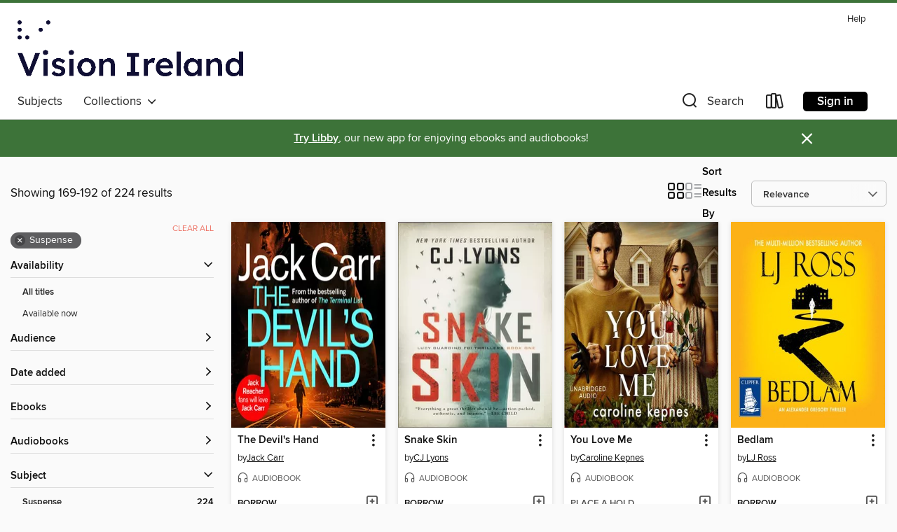

--- FILE ---
content_type: text/html; charset=utf-8
request_url: https://ncbi.overdrive.com/search?page=8&sortBy=relevance&subject=86
body_size: 46174
content:
<!DOCTYPE html>
<html lang="en" dir="ltr" class="no-js">
    <head>
        
    
        
    

    <meta name="twitter:title" property="og:title" content="Vision Ireland"/>
    <meta name="twitter:description" property="og:description" content="See search results in the Vision Ireland digital collection."/>
    <meta name="twitter:image" property="og:image" content="https://thunder.cdn.overdrive.com/logo-resized/1858?1701105610"/>
    <meta property="og:url" content="/search?page=8&amp;sortBy=relevance&amp;subject=86"/>
    <meta name="twitter:card" content="summary" />
    <meta property="og:site_name" content="Vision Ireland" />
    <meta name="twitter:site" content="@OverDriveLibs" />
    <meta property="og:locale" content="en" />
    <meta name="description" content="See search results in the Vision Ireland digital collection." />

        <meta http-equiv="X-UA-Compatible" content="IE=edge,chrome=1">
<meta name="viewport" content="width=device-width, initial-scale=1.0 user-scalable=1">





    
        
        
            
        

        <title>Suspense - Vision Ireland - OverDrive</title>
    


<link rel='shortcut icon' type='image/x-icon' href='https://lightning.od-cdn.com/static/img/favicon.bb86d660d3929b5c0c65389d6a8e8aba.ico' />


    
        <meta name="twitter:title" property="og:title" content="Vision Ireland"/>
        <meta name="twitter:description" property="og:description" content="Browse, borrow, and enjoy titles from the Vision Ireland digital collection."/>
        <meta name="twitter:image" property="og:image" content="https://thunder.cdn.overdrive.com/logo-resized/1858?1701105610"/>
        <meta property="og:url" content="/search?page=8&amp;sortBy=relevance&amp;subject=86"/>
        <meta name="twitter:card" content="summary" />
        <meta property="og:site_name" content="Vision Ireland" />
        <meta name="twitter:site" content="@OverDriveLibs" />
        <meta property="og:locale" content="en" />
        
    
<!-- iOS smart app banner -->
    <meta name="apple-itunes-app" content="app-id=1076402606" />
    <!-- Google Play app banner -->
    <link rel="manifest" href="https://lightning.od-cdn.com/static/manifest.ed71e3d923d287cd1dce64ae0d3cc8b8.json">
    <meta name="google-play-app" content="app-id=com.overdrive.mobile.android.libby" />
    <!-- Windows Store app banner -->
    <meta name="msApplication-ID" content="2FA138F6.LibbybyOverDrive" />
    <meta name="msApplication-PackageFamilyName" content="2FA138F6.LibbybyOverDrive_daecb9042jmvt" />


        <link rel="stylesheet" type="text/css" href="https://lightning.od-cdn.com/static/vendor.bundle.min.5eabf64aeb625aca9acda7ccc8bb0256.css" onerror="cdnError(this)" />
        <link rel="stylesheet" type="text/css" href="https://lightning.od-cdn.com/static/app.bundle.min.4745c796acbdf898c17680b64a0334c9.css" onerror="cdnError(this)" />
        <link rel='shortcut icon' type='image/x-icon' href='https://lightning.od-cdn.com/static/img/favicon.bb86d660d3929b5c0c65389d6a8e8aba.ico' />

        
    <link rel="stylesheet" type="text/css" href="https://lightning.od-cdn.com/static/faceted-media.min.4cf2f9699e20c37ba2839a67bcf88d4d.css" />


        

<link rel="stylesheet" type="text/css" href="/assets/v3/css/45b2cd3100fbdebbdb6e3d5fa7e06ec7/colors.css?primary=%23336699&primaryR=51&primaryG=102&primaryB=153&primaryFontColor=%23fff&secondary=%233d7339&secondaryR=61&secondaryG=115&secondaryB=57&secondaryFontColor=%23fff&bannerIsSecondaryColor=false&defaultColor=%23222">

        <script>
    window.OverDrive = window.OverDrive || {};
    window.OverDrive.colors = {};
    window.OverDrive.colors.primary = "#336699";
    window.OverDrive.colors.secondary = "#3d7339";
    window.OverDrive.tenant = 423;
    window.OverDrive.libraryName = "Vision Ireland";
    window.OverDrive.advantageKey = "";
    window.OverDrive.libraryKey = "ncbi";
    window.OverDrive.accountIds = [-1];
    window.OverDrive.parentAccountKey = "ncbi";
    window.OverDrive.allFeatures = "";
    window.OverDrive.libraryConfigurations = {"autocomplete":{"enabled":true},"content-holds":{"enabled":true},"getACard":{"enabled":false},"backToMainCollectionLink":{"enabled":true},"promoteLibby":{"enabled":true},"switchToLibby":{"enabled":true},"disableOdAppAccess":{"enabled":true},"bannerIsSecondaryColor":{"enabled":false},"lexileScores":{"enabled":true},"atosLevels":{"enabled":true},"gradeLevels":{"enabled":true},"interestLevels":{"enabled":true},"readingHistory":{"enabled":true},"reciprocalLending":{"enabled":true},"OzoneAuthentication":{"enabled":true},"Notifications":{"enabled":true},"kindleFooter":{"enabled":false},"kindleNav":{"enabled":false},"kindleLoanFormatLimit":{"enabled":false},"kindleSearchOffer":{"enabled":false},"kindleLoanOffer":{"enabled":false},"sampleOnlyMode":{},"luckyDayMenuLink":{"enabled":false},"disableWishlist":{"enabled":false},"simplifiedNavigationBar":{"enabled":false},"geo-idc":{"enabled":false},"libby-footer-promo":{"enabled":false}};
    window.OverDrive.mediaItems = {"3918765":{"reserveId":"3d219fb5-ab2e-43e4-9baf-beb0485b2cee","subjects":[{"id":"26","name":"Fiction"},{"id":"57","name":"Mystery"},{"id":"86","name":"Suspense"},{"id":"100","name":"Thriller"}],"bisacCodes":["FIC022000","FIC030000","FIC031010"],"bisac":[{"code":"FIC022000","description":"Fiction / Mystery & Detective / General"},{"code":"FIC030000","description":"Fiction / Thrillers / Suspense"},{"code":"FIC031010","description":"Fiction / Thrillers / Crime"}],"levels":[{"value":"600","id":"lexile","name":"Lexile Score"},{"low":"200","high":"300","value":"2-3","id":"reading-level","name":"Reading Level"}],"creators":[{"id":143996,"name":"James Patterson","role":"Author","sortName":"Patterson, James"},{"id":1788853,"name":"Ako Mitchell","role":"Narrator","sortName":"Mitchell, Ako"}],"languages":[{"id":"en","name":"English"}],"imprint":{"id":"3726","name":"Cornerstone Digital"},"isBundledChild":false,"ratings":{"maturityLevel":{"id":"generalcontent","name":"General content"},"naughtyScore":{"id":"GeneralContent","name":"General content"}},"constraints":{"isDisneyEulaRequired":false},"reviewCounts":{"premium":4,"publisherSupplier":5},"isAvailable":true,"isPreReleaseTitle":false,"estimatedReleaseDate":"2018-10-04T04:00:00Z","sample":{"href":"https://samples.overdrive.com/?crid=3d219fb5-ab2e-43e4-9baf-beb0485b2cee&.epub-sample.overdrive.com"},"publisher":{"id":"4012","name":"Random House"},"series":"Alex Cross","description":"<p><b>Brought to you by Penguin.</b><br><b>Now an Amazon Prime series starring Aldis Hodge as Alex Cross. This is the very first thriller in James Patterson's international bestselling series featuring forensic psychologist Alex...","availableCopies":1,"ownedCopies":1,"luckyDayAvailableCopies":0,"luckyDayOwnedCopies":0,"holdsCount":0,"holdsRatio":0,"estimatedWaitDays":14,"isFastlane":false,"availabilityType":"normal","isRecommendableToLibrary":true,"isOwned":true,"isHoldable":true,"isAdvantageFiltered":false,"visitorEligible":false,"juvenileEligible":false,"youngAdultEligible":false,"contentAccessLevels":0,"classifications":{},"type":{"id":"audiobook","name":"Audiobook"},"covers":{"cover150Wide":{"href":"https://img2.od-cdn.com/ImageType-150/0211-1/{3D219FB5-AB2E-43E4-9BAF-BEB0485B2CEE}IMG150.JPG","height":200,"width":150,"primaryColor":{"hex":"#2E4064","rgb":{"red":46,"green":64,"blue":100}},"isPlaceholderImage":false},"cover300Wide":{"href":"https://img3.od-cdn.com/ImageType-400/0211-1/{3D219FB5-AB2E-43E4-9BAF-BEB0485B2CEE}IMG400.JPG","height":400,"width":300,"primaryColor":{"hex":"#294261","rgb":{"red":41,"green":66,"blue":97}},"isPlaceholderImage":false},"cover510Wide":{"href":"https://img2.od-cdn.com/ImageType-100/0211-1/{3D219FB5-AB2E-43E4-9BAF-BEB0485B2CEE}IMG100.JPG","height":680,"width":510,"primaryColor":{"hex":"#294062","rgb":{"red":41,"green":64,"blue":98}},"isPlaceholderImage":false}},"id":"3918765","firstCreatorName":"James Patterson","firstCreatorId":143996,"firstCreatorSortName":"Patterson, James","title":"Along Came a Spider","sortTitle":"Along Came a Spider","starRating":3.9,"starRatingCount":17,"edition":"Unabridged","publishDate":"2018-10-04T00:00:00Z","publishDateText":"10/04/2018","formats":[{"identifiers":[{"type":"ISBN","value":"9781473562608"},{"type":"8","value":"penguinrandomhouseuk_audio#9781473562608"}],"rights":[],"fileSize":346342081,"onSaleDateUtc":"2018-10-04T04:00:00+00:00","duration":"12:01:32","hasAudioSynchronizedText":false,"isBundleParent":false,"isbn":"9781473562608","bundledContent":[],"sample":{"href":"https://samples.overdrive.com/?crid=3d219fb5-ab2e-43e4-9baf-beb0485b2cee&.epub-sample.overdrive.com"},"fulfillmentType":"bifocal","id":"audiobook-overdrive","name":"OverDrive Listen audiobook"},{"identifiers":[{"type":"ISBN","value":"9781473562608"},{"type":"8","value":"penguinrandomhouseuk_audio#9781473562608"}],"rights":[],"fileSize":346373118,"onSaleDateUtc":"2018-10-04T04:00:00+00:00","partCount":10,"duration":"12:07:31","hasAudioSynchronizedText":false,"isBundleParent":false,"isbn":"9781473562608","bundledContent":[],"sample":{"href":"https://excerpts.cdn.overdrive.com/FormatType-425/0211-1/3918765-AlongCameASpider.mp3"},"fulfillmentType":"odm","id":"audiobook-mp3","name":"MP3 audiobook"}],"publisherAccount":{"id":"315","name":"Penguin Random House UK "},"detailedSeries":{"seriesId":510186,"seriesName":"Alex Cross","readingOrder":"1","rank":10}},"3956127":{"reserveId":"d3914860-f1b5-4aa8-84cf-eb4f138e4a3b","subjects":[{"id":"26","name":"Fiction"},{"id":"57","name":"Mystery"},{"id":"86","name":"Suspense"},{"id":"100","name":"Thriller"}],"bisacCodes":["FIC022000","FIC030000","FIC031010"],"bisac":[{"code":"FIC022000","description":"Fiction / Mystery & Detective / General"},{"code":"FIC030000","description":"Fiction / Thrillers / Suspense"},{"code":"FIC031010","description":"Fiction / Thrillers / Crime"}],"levels":[{"value":"4.8","id":"atos","name":"ATOS"},{"value":"9-12(UG)","id":"interest-level","name":"Interest Level"},{"low":"300","high":"300","value":"3","id":"reading-level","name":"Reading Level"}],"creators":[{"id":143996,"name":"James Patterson","role":"Author","sortName":"Patterson, James"},{"id":1788853,"name":"Ako Mitchell","role":"Narrator","sortName":"Mitchell, Ako"}],"languages":[{"id":"en","name":"English"}],"imprint":{"id":"3726","name":"Cornerstone Digital"},"isBundledChild":false,"ratings":{"maturityLevel":{"id":"generalcontent","name":"General content"},"naughtyScore":{"id":"GeneralContent","name":"General content"}},"constraints":{"isDisneyEulaRequired":false},"reviewCounts":{"premium":1,"publisherSupplier":5},"isAvailable":true,"isPreReleaseTitle":false,"estimatedReleaseDate":"2018-10-04T04:00:00Z","sample":{"href":"https://samples.overdrive.com/?crid=d3914860-f1b5-4aa8-84cf-eb4f138e4a3b&.epub-sample.overdrive.com"},"publisher":{"id":"4012","name":"Random House"},"series":"Alex Cross","description":"<p><b>Brought to you by Penguin.</b><br>'No one gets this big without amazing natural storytelling talent - which is what Jim has, in spades. The Alex Cross series proves it.' <b>LEE...","availableCopies":1,"ownedCopies":1,"luckyDayAvailableCopies":0,"luckyDayOwnedCopies":0,"holdsCount":0,"holdsRatio":0,"estimatedWaitDays":14,"isFastlane":false,"availabilityType":"normal","isRecommendableToLibrary":true,"isOwned":true,"isHoldable":true,"isAdvantageFiltered":false,"visitorEligible":false,"juvenileEligible":false,"youngAdultEligible":false,"contentAccessLevels":0,"classifications":{},"type":{"id":"audiobook","name":"Audiobook"},"covers":{"cover150Wide":{"href":"https://img3.od-cdn.com/ImageType-150/0211-1/D39/148/60/{D3914860-F1B5-4AA8-84CF-EB4F138E4A3B}Img150.jpg","height":200,"width":150,"primaryColor":{"hex":"#033A8C","rgb":{"red":3,"green":58,"blue":140}},"isPlaceholderImage":false},"cover300Wide":{"href":"https://img2.od-cdn.com/ImageType-400/0211-1/D39/148/60/{D3914860-F1B5-4AA8-84CF-EB4F138E4A3B}Img400.jpg","height":400,"width":300,"primaryColor":{"hex":"#02449B","rgb":{"red":2,"green":68,"blue":155}},"isPlaceholderImage":false},"cover510Wide":{"href":"https://img3.od-cdn.com/ImageType-100/0211-1/{D3914860-F1B5-4AA8-84CF-EB4F138E4A3B}Img100.jpg","height":680,"width":510,"primaryColor":{"hex":"#004AA3","rgb":{"red":0,"green":74,"blue":163}},"isPlaceholderImage":false}},"id":"3956127","firstCreatorName":"James Patterson","firstCreatorId":143996,"firstCreatorSortName":"Patterson, James","title":"Jack and Jill","sortTitle":"Jack and Jill","starRating":3.7,"starRatingCount":9,"edition":"Unabridged","publishDate":"2018-10-04T00:00:00Z","publishDateText":"10/04/2018","formats":[{"identifiers":[{"type":"ISBN","value":"9781473562615"},{"type":"8","value":"penguinrandomhouseuk_audio#9781473562615"}],"rights":[],"fileSize":377140448,"onSaleDateUtc":"2018-10-04T04:00:00+00:00","duration":"13:05:42","hasAudioSynchronizedText":false,"isBundleParent":false,"isbn":"9781473562615","bundledContent":[],"sample":{"href":"https://samples.overdrive.com/?crid=d3914860-f1b5-4aa8-84cf-eb4f138e4a3b&.epub-sample.overdrive.com"},"fulfillmentType":"bifocal","id":"audiobook-overdrive","name":"OverDrive Listen audiobook"},{"identifiers":[{"type":"ISBN","value":"9781473562615"},{"type":"8","value":"penguinrandomhouseuk_audio#9781473562615"}],"rights":[],"fileSize":377180590,"onSaleDateUtc":"2018-10-04T04:00:00+00:00","partCount":11,"duration":"13:12:42","hasAudioSynchronizedText":false,"isBundleParent":false,"isbn":"9781473562615","bundledContent":[],"sample":{"href":"https://excerpts.cdn.overdrive.com/FormatType-425/0211-1/3956127-JackAndJill.mp3"},"fulfillmentType":"odm","id":"audiobook-mp3","name":"MP3 audiobook"}],"publisherAccount":{"id":"315","name":"Penguin Random House UK "},"detailedSeries":{"seriesId":510186,"seriesName":"Alex Cross","readingOrder":"3","rank":44}},"3956128":{"reserveId":"3d9c6db3-8466-4349-91f4-22ad5a50cd49","subjects":[{"id":"26","name":"Fiction"},{"id":"57","name":"Mystery"},{"id":"86","name":"Suspense"},{"id":"100","name":"Thriller"}],"bisacCodes":["FIC022000","FIC030000","FIC031010"],"bisac":[{"code":"FIC022000","description":"Fiction / Mystery & Detective / General"},{"code":"FIC030000","description":"Fiction / Thrillers / Suspense"},{"code":"FIC031010","description":"Fiction / Thrillers / Crime"}],"levels":[],"creators":[{"id":143996,"name":"James Patterson","role":"Author","sortName":"Patterson, James"},{"id":1788853,"name":"Ako Mitchell","role":"Narrator","sortName":"Mitchell, Ako"}],"languages":[{"id":"en","name":"English"}],"imprint":{"id":"3726","name":"Cornerstone Digital"},"isBundledChild":false,"ratings":{"maturityLevel":{"id":"generalcontent","name":"General content"},"naughtyScore":{"id":"GeneralContent","name":"General content"}},"constraints":{"isDisneyEulaRequired":false},"reviewCounts":{"premium":2,"publisherSupplier":5},"isAvailable":true,"isPreReleaseTitle":false,"estimatedReleaseDate":"2018-10-04T04:00:00Z","sample":{"href":"https://samples.overdrive.com/?crid=3d9c6db3-8466-4349-91f4-22ad5a50cd49&.epub-sample.overdrive.com"},"publisher":{"id":"4012","name":"Random House"},"series":"Alex Cross","description":"<p><b>Brought to you by Penguin.</b><br><b><i><br>The second novel in the bestselling Alex Cross series</i></b><br><b>Detective Alex Cross is caught between two murderous masterminds, but he isn't the only one in danger this time...</b><br>When...","availableCopies":1,"ownedCopies":1,"luckyDayAvailableCopies":0,"luckyDayOwnedCopies":0,"holdsCount":0,"holdsRatio":0,"estimatedWaitDays":14,"isFastlane":false,"availabilityType":"normal","isRecommendableToLibrary":true,"isOwned":true,"isHoldable":true,"isAdvantageFiltered":false,"visitorEligible":false,"juvenileEligible":false,"youngAdultEligible":false,"contentAccessLevels":0,"classifications":{},"type":{"id":"audiobook","name":"Audiobook"},"covers":{"cover150Wide":{"href":"https://img1.od-cdn.com/ImageType-150/0211-1/3D9/C6D/B3/{3D9C6DB3-8466-4349-91F4-22AD5A50CD49}Img150.jpg","height":200,"width":150,"primaryColor":{"hex":"#280501","rgb":{"red":40,"green":5,"blue":1}},"isPlaceholderImage":false},"cover300Wide":{"href":"https://img3.od-cdn.com/ImageType-400/0211-1/3D9/C6D/B3/{3D9C6DB3-8466-4349-91F4-22AD5A50CD49}Img400.jpg","height":400,"width":300,"primaryColor":{"hex":"#240203","rgb":{"red":36,"green":2,"blue":3}},"isPlaceholderImage":false},"cover510Wide":{"href":"https://img3.od-cdn.com/ImageType-100/0211-1/{3D9C6DB3-8466-4349-91F4-22AD5A50CD49}Img100.jpg","height":680,"width":510,"primaryColor":{"hex":"#140100","rgb":{"red":20,"green":1,"blue":0}},"isPlaceholderImage":false}},"id":"3956128","firstCreatorName":"James Patterson","firstCreatorId":143996,"firstCreatorSortName":"Patterson, James","title":"Kiss the Girls","sortTitle":"Kiss the Girls","starRating":4.3,"starRatingCount":12,"edition":"Unabridged","publishDate":"2018-10-04T00:00:00Z","publishDateText":"10/04/2018","formats":[{"identifiers":[{"type":"ISBN","value":"9781473562592"},{"type":"8","value":"penguinrandomhouseuk_audio#9781473562592"}],"rights":[],"fileSize":354123855,"onSaleDateUtc":"2018-10-04T04:00:00+00:00","duration":"12:17:45","hasAudioSynchronizedText":false,"isBundleParent":false,"isbn":"9781473562592","bundledContent":[],"sample":{"href":"https://samples.overdrive.com/?crid=3d9c6db3-8466-4349-91f4-22ad5a50cd49&.epub-sample.overdrive.com"},"fulfillmentType":"bifocal","id":"audiobook-overdrive","name":"OverDrive Listen audiobook"},{"identifiers":[{"type":"ISBN","value":"9781473562592"},{"type":"8","value":"penguinrandomhouseuk_audio#9781473562592"}],"rights":[],"fileSize":354165936,"onSaleDateUtc":"2018-10-04T04:00:00+00:00","partCount":10,"duration":"12:25:46","hasAudioSynchronizedText":false,"isBundleParent":false,"isbn":"9781473562592","bundledContent":[],"sample":{"href":"https://excerpts.cdn.overdrive.com/FormatType-425/0211-1/3956128-KissTheGirls.mp3"},"fulfillmentType":"odm","id":"audiobook-mp3","name":"MP3 audiobook"}],"publisherAccount":{"id":"315","name":"Penguin Random House UK "},"detailedSeries":{"seriesId":510186,"seriesName":"Alex Cross","readingOrder":"2","rank":28}},"3971335":{"reserveId":"19bb05a8-c59d-47c2-946e-06932b590816","subjects":[{"id":"26","name":"Fiction"},{"id":"57","name":"Mystery"},{"id":"86","name":"Suspense"},{"id":"100","name":"Thriller"}],"bisacCodes":["FIC030000","FIC031080","FIC050000"],"bisac":[{"code":"FIC030000","description":"Fiction / Thrillers / Suspense"},{"code":"FIC031080","description":"Fiction / Thrillers / Psychological"},{"code":"FIC050000","description":"Fiction / Crime"}],"levels":[],"creators":[{"id":659146,"name":"Karen Perry","role":"Author","sortName":"Perry, Karen"},{"id":1676131,"name":"Jade Yourell","role":"Narrator","sortName":"Yourell, Jade"},{"id":1369384,"name":"Joanne King","role":"Narrator","sortName":"King, Joanne"}],"languages":[{"id":"en","name":"English"}],"imprint":{"id":"155000","name":"Penguin"},"isBundledChild":false,"ratings":{"maturityLevel":{"id":"generalcontent","name":"General content"},"naughtyScore":{"id":"GeneralContent","name":"General content"}},"constraints":{"isDisneyEulaRequired":false},"reviewCounts":{"premium":0,"publisherSupplier":1},"isAvailable":true,"isPreReleaseTitle":false,"estimatedReleaseDate":"2018-06-28T04:00:00Z","sample":{"href":"https://samples.overdrive.com/?crid=19bb05a8-c59d-47c2-946e-06932b590816&.epub-sample.overdrive.com"},"publisher":{"id":"307913","name":"Penguin Books Ltd"},"subtitle":"The twisty shocking thriller","description":"<p><b>Penguin presents the audiobook edition of <i>Your Closest Friend</i> by Karen Perry, read by Joanne King and Jade Yourell. </b><br><b><br>She saved your life.</b><br>One hot, humid night in London, Cara is caught up in a wave of terror and...","availableCopies":1,"ownedCopies":1,"luckyDayAvailableCopies":0,"luckyDayOwnedCopies":0,"holdsCount":0,"holdsRatio":0,"estimatedWaitDays":14,"isFastlane":false,"availabilityType":"normal","isRecommendableToLibrary":true,"isOwned":true,"isHoldable":true,"isAdvantageFiltered":false,"visitorEligible":false,"juvenileEligible":false,"youngAdultEligible":false,"contentAccessLevels":0,"classifications":{},"type":{"id":"audiobook","name":"Audiobook"},"covers":{"cover150Wide":{"href":"https://img2.od-cdn.com/ImageType-150/0290-1/19B/B05/A8/{19BB05A8-C59D-47C2-946E-06932B590816}Img150.jpg","height":200,"width":150,"primaryColor":{"hex":"#000305","rgb":{"red":0,"green":3,"blue":5}},"isPlaceholderImage":false},"cover300Wide":{"href":"https://img1.od-cdn.com/ImageType-400/0290-1/19B/B05/A8/{19BB05A8-C59D-47C2-946E-06932B590816}Img400.jpg","height":400,"width":300,"primaryColor":{"hex":"#00030B","rgb":{"red":0,"green":3,"blue":11}},"isPlaceholderImage":false},"cover510Wide":{"href":"https://img1.od-cdn.com/ImageType-100/0290-1/{19BB05A8-C59D-47C2-946E-06932B590816}Img100.jpg","height":680,"width":510,"primaryColor":{"hex":"#000106","rgb":{"red":0,"green":1,"blue":6}},"isPlaceholderImage":false}},"id":"3971335","firstCreatorName":"Karen Perry","firstCreatorId":659146,"firstCreatorSortName":"Perry, Karen","title":"Your Closest Friend","sortTitle":"Your Closest Friend The twisty shocking thriller","starRating":3.9,"starRatingCount":11,"edition":"Unabridged","publishDate":"2018-06-28T00:00:00Z","publishDateText":"06/28/2018","formats":[{"identifiers":[{"type":"ISBN","value":"9780241368909"},{"type":"8","value":"penguinrandomhouseuk_audio#9780241368909"}],"rights":[],"fileSize":304772488,"onSaleDateUtc":"2018-06-28T04:00:00+00:00","duration":"10:34:56","hasAudioSynchronizedText":false,"isBundleParent":false,"isbn":"9780241368909","bundledContent":[],"sample":{"href":"https://samples.overdrive.com/?crid=19bb05a8-c59d-47c2-946e-06932b590816&.epub-sample.overdrive.com"},"fulfillmentType":"bifocal","id":"audiobook-overdrive","name":"OverDrive Listen audiobook"},{"identifiers":[{"type":"ISBN","value":"9780241368909"},{"type":"8","value":"penguinrandomhouseuk_audio#9780241368909"}],"rights":[],"fileSize":304807130,"onSaleDateUtc":"2018-06-28T04:00:00+00:00","partCount":10,"duration":"10:36:57","hasAudioSynchronizedText":false,"isBundleParent":false,"isbn":"9780241368909","bundledContent":[],"sample":{"href":"https://excerpts.cdn.overdrive.com/FormatType-425/0290-1/3971335-YourClosestFriend.mp3"},"fulfillmentType":"odm","id":"audiobook-mp3","name":"MP3 audiobook"}],"publisherAccount":{"id":"315","name":"Penguin Random House UK "}},"4046229":{"reserveId":"5ca59480-7752-402a-9b36-420723e54b19","subjects":[{"id":"26","name":"Fiction"},{"id":"57","name":"Mystery"},{"id":"86","name":"Suspense"},{"id":"100","name":"Thriller"}],"bisacCodes":["FIC025000","FIC030000","FIC031080","FIC044000"],"bisac":[{"code":"FIC025000","description":"Fiction / Psychological"},{"code":"FIC030000","description":"Fiction / Thrillers / Suspense"},{"code":"FIC031080","description":"Fiction / Thrillers / Psychological"},{"code":"FIC044000","description":"Fiction / Contemporary Women"}],"levels":[],"creators":[{"id":1213351,"name":"Michelle Frances","role":"Author","sortName":"Frances, Michelle"},{"id":472742,"name":"Imogen Church","role":"Narrator","sortName":"Church, Imogen"}],"languages":[{"id":"en","name":"English"}],"imprint":{"id":"134886","name":"Macmillan Digital Audio"},"isBundledChild":false,"ratings":{"maturityLevel":{"id":"generalcontent","name":"General content"},"naughtyScore":{"id":"GeneralContent","name":"General content"}},"constraints":{"isDisneyEulaRequired":false},"reviewCounts":{"premium":0,"publisherSupplier":5},"isAvailable":true,"isPreReleaseTitle":false,"estimatedReleaseDate":"2018-09-20T04:00:00Z","sample":{"href":"https://samples.overdrive.com/?crid=5ca59480-7752-402a-9b36-420723e54b19&.epub-sample.overdrive.com"},"publisher":{"id":"2267","name":"Pan Macmillan"},"description":"<p><b>From the bestselling author of <i>The Girlfriend</i>, now a number one Amazon Original series.</b><br><b>You have a successful career, a loving husband and a baby on the way . . . no-one can replace you, can they?</b><br>Carrie is a...","availableCopies":1,"ownedCopies":1,"luckyDayAvailableCopies":0,"luckyDayOwnedCopies":0,"holdsCount":0,"holdsRatio":0,"estimatedWaitDays":14,"isFastlane":false,"availabilityType":"normal","isRecommendableToLibrary":true,"isOwned":true,"isHoldable":true,"isAdvantageFiltered":false,"visitorEligible":false,"juvenileEligible":false,"youngAdultEligible":false,"contentAccessLevels":0,"classifications":{},"type":{"id":"audiobook","name":"Audiobook"},"covers":{"cover150Wide":{"href":"https://img1.od-cdn.com/ImageType-150/1567-1/5CA/594/80/{5CA59480-7752-402A-9B36-420723E54B19}Img150.jpg","height":200,"width":150,"primaryColor":{"hex":"#1E292B","rgb":{"red":30,"green":41,"blue":43}},"isPlaceholderImage":false},"cover300Wide":{"href":"https://img3.od-cdn.com/ImageType-400/1567-1/5CA/594/80/{5CA59480-7752-402A-9B36-420723E54B19}Img400.jpg","height":400,"width":300,"primaryColor":{"hex":"#1D2729","rgb":{"red":29,"green":39,"blue":41}},"isPlaceholderImage":false},"cover510Wide":{"href":"https://img1.od-cdn.com/ImageType-100/1567-1/{5CA59480-7752-402A-9B36-420723E54B19}Img100.jpg","height":680,"width":510,"primaryColor":{"hex":"#1E2628","rgb":{"red":30,"green":38,"blue":40}},"isPlaceholderImage":false}},"id":"4046229","firstCreatorName":"Michelle Frances","firstCreatorId":1213351,"firstCreatorSortName":"Frances, Michelle","title":"The Temp","sortTitle":"Temp","starRating":5,"starRatingCount":1,"edition":"Unabridged","publishDate":"2018-09-20T00:00:00Z","publishDateText":"09/20/2018","formats":[{"identifiers":[{"type":"ISBN","value":"9781509877164"},{"type":"8","value":"macmillanuk_audio#9781509877164"}],"rights":[],"fileSize":355038766,"onSaleDateUtc":"2018-09-20T04:00:00+00:00","duration":"12:19:39","hasAudioSynchronizedText":false,"isBundleParent":false,"isbn":"9781509877164","bundledContent":[],"sample":{"href":"https://samples.overdrive.com/?crid=5ca59480-7752-402a-9b36-420723e54b19&.epub-sample.overdrive.com"},"fulfillmentType":"bifocal","id":"audiobook-overdrive","name":"OverDrive Listen audiobook"},{"identifiers":[{"type":"ISBN","value":"9781509877164"},{"type":"8","value":"macmillanuk_audio#9781509877164"}],"rights":[],"fileSize":355077486,"onSaleDateUtc":"2018-09-20T04:00:00+00:00","partCount":10,"duration":"12:22:39","hasAudioSynchronizedText":false,"isBundleParent":false,"isbn":"9781509877164","bundledContent":[],"sample":{"href":"https://excerpts.cdn.overdrive.com/FormatType-425/7830-1/4046229-TheTemp.mp3"},"fulfillmentType":"odm","id":"audiobook-mp3","name":"MP3 audiobook"}],"publisherAccount":{"id":"3807","name":"Pan Macmillan"}},"4056601":{"reserveId":"da176a5b-759a-4883-a410-c79c91365dab","subjects":[{"id":"26","name":"Fiction"},{"id":"57","name":"Mystery"},{"id":"86","name":"Suspense"},{"id":"100","name":"Thriller"}],"bisacCodes":["FIC022000","FIC030000","FIC050000"],"bisac":[{"code":"FIC022000","description":"Fiction / Mystery & Detective / General"},{"code":"FIC030000","description":"Fiction / Thrillers / Suspense"},{"code":"FIC050000","description":"Fiction / Crime"}],"levels":[],"creators":[{"id":595219,"name":"Robert Goddard","role":"Author","sortName":"Goddard, Robert"},{"id":1792768,"name":"Hollie Taylor","role":"Narrator","sortName":"Taylor, Hollie"},{"id":166052,"name":"John Sackville","role":"Narrator","sortName":"Sackville, John"}],"languages":[{"id":"en","name":"English"}],"imprint":{"id":"2493","name":"Transworld Digital"},"isBundledChild":false,"ratings":{"maturityLevel":{"id":"generalcontent","name":"General content"},"naughtyScore":{"id":"GeneralContent","name":"General content"}},"constraints":{"isDisneyEulaRequired":false},"reviewCounts":{"premium":0,"publisherSupplier":1},"isAvailable":true,"isPreReleaseTitle":false,"estimatedReleaseDate":"2018-10-18T04:00:00Z","sample":{"href":"https://samples.overdrive.com/?crid=da176a5b-759a-4883-a410-c79c91365dab&.epub-sample.overdrive.com"},"publisher":{"id":"2284","name":"Transworld"},"description":"<p><b>Random House presents the audiobook edition of <i>Panic Room</i> by Robert Goddard, read by Hollie Taylor and John Sackville.</b><br><i>Sometimes the danger is on the inside . . .</i><br>High on a Cornish cliff sits a vast uninhabited...","availableCopies":1,"ownedCopies":1,"luckyDayAvailableCopies":0,"luckyDayOwnedCopies":0,"holdsCount":0,"holdsRatio":0,"estimatedWaitDays":14,"isFastlane":false,"availabilityType":"normal","isRecommendableToLibrary":true,"isOwned":true,"isHoldable":true,"isAdvantageFiltered":false,"visitorEligible":false,"juvenileEligible":false,"youngAdultEligible":false,"contentAccessLevels":0,"classifications":{},"type":{"id":"audiobook","name":"Audiobook"},"covers":{"cover150Wide":{"href":"https://img3.od-cdn.com/ImageType-150/0211-1/DA1/76A/5B/{DA176A5B-759A-4883-A410-C79C91365DAB}Img150.jpg","height":200,"width":150,"primaryColor":{"hex":"#080E1A","rgb":{"red":8,"green":14,"blue":26}},"isPlaceholderImage":false},"cover300Wide":{"href":"https://img3.od-cdn.com/ImageType-400/0211-1/DA1/76A/5B/{DA176A5B-759A-4883-A410-C79C91365DAB}Img400.jpg","height":400,"width":300,"primaryColor":{"hex":"#090F1B","rgb":{"red":9,"green":15,"blue":27}},"isPlaceholderImage":false},"cover510Wide":{"href":"https://img3.od-cdn.com/ImageType-100/0211-1/{DA176A5B-759A-4883-A410-C79C91365DAB}Img100.jpg","height":680,"width":510,"primaryColor":{"hex":"#090F1B","rgb":{"red":9,"green":15,"blue":27}},"isPlaceholderImage":false}},"id":"4056601","firstCreatorName":"Robert Goddard","firstCreatorId":595219,"firstCreatorSortName":"Goddard, Robert","title":"Panic Room","sortTitle":"Panic Room","starRating":2.8,"starRatingCount":12,"edition":"Unabridged","publishDate":"2018-10-18T00:00:00Z","publishDateText":"10/18/2018","formats":[{"identifiers":[{"type":"ISBN","value":"9781473564268"},{"type":"8","value":"penguinrandomhouseuk_audio#9781473564268"}],"rights":[],"fileSize":369366614,"onSaleDateUtc":"2018-10-18T04:00:00+00:00","duration":"12:49:30","hasAudioSynchronizedText":false,"isBundleParent":false,"isbn":"9781473564268","bundledContent":[],"sample":{"href":"https://samples.overdrive.com/?crid=da176a5b-759a-4883-a410-c79c91365dab&.epub-sample.overdrive.com"},"fulfillmentType":"bifocal","id":"audiobook-overdrive","name":"OverDrive Listen audiobook"},{"identifiers":[{"type":"ISBN","value":"9781473564268"},{"type":"8","value":"penguinrandomhouseuk_audio#9781473564268"}],"rights":[],"fileSize":369418338,"onSaleDateUtc":"2018-10-18T04:00:00+00:00","partCount":15,"duration":"12:54:29","hasAudioSynchronizedText":false,"isBundleParent":false,"isbn":"9781473564268","bundledContent":[],"sample":{"href":"https://excerpts.cdn.overdrive.com/FormatType-425/0211-1/4056601-PanicRoom.mp3"},"fulfillmentType":"odm","id":"audiobook-mp3","name":"MP3 audiobook"}],"publisherAccount":{"id":"315","name":"Penguin Random House UK "}},"4184275":{"reserveId":"ca64f385-9044-4f18-9fc8-c77d1a9c9d6f","subjects":[{"id":"26","name":"Fiction"},{"id":"57","name":"Mystery"},{"id":"86","name":"Suspense"},{"id":"100","name":"Thriller"}],"bisacCodes":["FIC022020","FIC030000","FIC050000"],"bisac":[{"code":"FIC022020","description":"Fiction / Mystery & Detective / Police Procedural"},{"code":"FIC030000","description":"Fiction / Thrillers / Suspense"},{"code":"FIC050000","description":"Fiction / Crime"}],"levels":[],"creators":[{"id":1343339,"name":"Cara Hunter","role":"Author","sortName":"Hunter, Cara"},{"id":352540,"name":"Lee Ingleby","role":"Narrator","sortName":"Ingleby, Lee"},{"id":345109,"name":"Emma Cunniffe","role":"Narrator","sortName":"Cunniffe, Emma"}],"languages":[{"id":"en","name":"English"}],"imprint":{"id":"155000","name":"Penguin"},"isBundledChild":false,"ratings":{"maturityLevel":{"id":"generalcontent","name":"General content"},"naughtyScore":{"id":"GeneralContent","name":"General content"}},"constraints":{"isDisneyEulaRequired":false},"reviewCounts":{"premium":0,"publisherSupplier":2},"isAvailable":true,"isPreReleaseTitle":false,"estimatedReleaseDate":"2019-04-18T04:00:00Z","sample":{"href":"https://samples.overdrive.com/?crid=ca64f385-9044-4f18-9fc8-c77d1a9c9d6f&.epub-sample.overdrive.com"},"publisher":{"id":"307913","name":"Penguin Books Ltd"},"series":"DI Fawley","description":"<p><b>Brought to you by Penguin.</b><br><b>\"The two [narrators] crisscross between points of view and newspaper accounts, enhancing the drama of a fast-moving police procedural that will keep you hooked to your earbuds.\" - The Times</b><br><b>DID...","availableCopies":1,"ownedCopies":1,"luckyDayAvailableCopies":0,"luckyDayOwnedCopies":0,"holdsCount":0,"holdsRatio":0,"estimatedWaitDays":14,"isFastlane":false,"availabilityType":"normal","isRecommendableToLibrary":true,"isOwned":true,"isHoldable":true,"isAdvantageFiltered":false,"visitorEligible":false,"juvenileEligible":false,"youngAdultEligible":false,"contentAccessLevels":0,"classifications":{},"type":{"id":"audiobook","name":"Audiobook"},"covers":{"cover150Wide":{"href":"https://img2.od-cdn.com/ImageType-150/0211-1/{CA64F385-9044-4F18-9FC8-C77D1A9C9D6F}IMG150.JPG","height":200,"width":150,"primaryColor":{"hex":"#0B1316","rgb":{"red":11,"green":19,"blue":22}},"isPlaceholderImage":false},"cover300Wide":{"href":"https://img3.od-cdn.com/ImageType-400/0211-1/{CA64F385-9044-4F18-9FC8-C77D1A9C9D6F}IMG400.JPG","height":400,"width":300,"primaryColor":{"hex":"#091114","rgb":{"red":9,"green":17,"blue":20}},"isPlaceholderImage":false},"cover510Wide":{"href":"https://img1.od-cdn.com/ImageType-100/0211-1/{CA64F385-9044-4F18-9FC8-C77D1A9C9D6F}IMG100.JPG","height":680,"width":510,"primaryColor":{"hex":"#0B1315","rgb":{"red":11,"green":19,"blue":21}},"isPlaceholderImage":false}},"id":"4184275","firstCreatorName":"Cara Hunter","firstCreatorId":1343339,"firstCreatorSortName":"Hunter, Cara","title":"No Way Out","sortTitle":"No Way Out","starRating":4.3,"starRatingCount":31,"edition":"Unabridged","publishDate":"2019-04-18T00:00:00Z","publishDateText":"04/18/2019","formats":[{"identifiers":[{"type":"ISBN","value":"9780241382257"},{"type":"8","value":"penguinrandomhouseuk_audio#9780241382257"}],"rights":[],"fileSize":303761653,"onSaleDateUtc":"2019-04-18T04:00:00+00:00","duration":"10:32:50","hasAudioSynchronizedText":false,"isBundleParent":false,"isbn":"9780241382257","bundledContent":[],"sample":{"href":"https://samples.overdrive.com/?crid=ca64f385-9044-4f18-9fc8-c77d1a9c9d6f&.epub-sample.overdrive.com"},"fulfillmentType":"bifocal","id":"audiobook-overdrive","name":"OverDrive Listen audiobook"},{"identifiers":[{"type":"ISBN","value":"9780241382257"},{"type":"8","value":"penguinrandomhouseuk_audio#9780241382257"}],"rights":[],"fileSize":303795376,"onSaleDateUtc":"2019-04-18T04:00:00+00:00","partCount":11,"duration":"10:36:49","hasAudioSynchronizedText":false,"isBundleParent":false,"isbn":"9780241382257","bundledContent":[],"sample":{"href":"https://excerpts.cdn.overdrive.com/FormatType-425/0290-1/4184275-NoWayOut.mp3"},"fulfillmentType":"odm","id":"audiobook-mp3","name":"MP3 audiobook"}],"publisherAccount":{"id":"315","name":"Penguin Random House UK "},"detailedSeries":{"seriesId":609290,"seriesName":"DI Fawley","readingOrder":"3","rank":20}},"4407232":{"reserveId":"95d2dc3c-7f58-4180-8118-0944bc96d96e","subjects":[{"id":"86","name":"Suspense"},{"id":"100","name":"Thriller"},{"id":"127","name":"Young Adult Fiction"}],"bisacCodes":["YAF062000"],"bisac":[{"code":"YAF062000","description":"Young Adult Fiction / Thrillers & Suspense "}],"levels":[{"value":"780","id":"lexile","name":"Lexile Score"},{"low":"300","high":"400","value":"3-4","id":"reading-level","name":"Reading Level"}],"creators":[{"id":812048,"name":"Louise O'Neill","role":"Author","sortName":"O'Neill, Louise"},{"id":225778,"name":"Emma Weaver","role":"Narrator","sortName":"Weaver, Emma"}],"languages":[{"id":"en","name":"English"}],"imprint":{"id":"213418","name":"Jammer Audiobooks"},"isBundledChild":false,"ratings":{"maturityLevel":{"id":"youngadult","name":"Young adult"},"naughtyScore":{"id":"YoungAdult","name":"Young adult"}},"constraints":{"isDisneyEulaRequired":false},"reviewCounts":{"premium":1,"publisherSupplier":0},"isAvailable":true,"isPreReleaseTitle":false,"estimatedReleaseDate":"2016-02-01T05:00:00Z","sample":{"href":"https://samples.overdrive.com/?crid=95d2dc3c-7f58-4180-8118-0944bc96d96e&.epub-sample.overdrive.com"},"publisher":{"id":"329892","name":"W. F. Howes Ltd"},"description":"Freida and isabel have been best friends their whole lives. Now, aged sixteen, they expect to be selected as companions - wives to wealthy and powerful men. But as the intensity of the final year takes hold, isabel starts to self-destruct. And...","availableCopies":1,"ownedCopies":1,"luckyDayAvailableCopies":0,"luckyDayOwnedCopies":0,"holdsCount":0,"holdsRatio":0,"estimatedWaitDays":14,"isFastlane":false,"availabilityType":"normal","isRecommendableToLibrary":true,"isOwned":true,"isHoldable":true,"isAdvantageFiltered":false,"visitorEligible":false,"juvenileEligible":false,"youngAdultEligible":false,"contentAccessLevels":0,"classifications":{},"type":{"id":"audiobook","name":"Audiobook"},"covers":{"cover150Wide":{"href":"https://img3.od-cdn.com/ImageType-150/7723-1/95D/2DC/3C/{95D2DC3C-7F58-4180-8118-0944BC96D96E}Img150.jpg","height":200,"width":150,"primaryColor":{"hex":"#FFF8F2","rgb":{"red":255,"green":248,"blue":242}},"isPlaceholderImage":false},"cover300Wide":{"href":"https://img1.od-cdn.com/ImageType-400/7723-1/95D/2DC/3C/{95D2DC3C-7F58-4180-8118-0944BC96D96E}Img400.jpg","height":400,"width":300,"primaryColor":{"hex":"#FFF9F1","rgb":{"red":255,"green":249,"blue":241}},"isPlaceholderImage":false},"cover510Wide":{"href":"https://img3.od-cdn.com/ImageType-100/7723-1/{95D2DC3C-7F58-4180-8118-0944BC96D96E}Img100.jpg","height":680,"width":510,"primaryColor":{"hex":"#FFF9F1","rgb":{"red":255,"green":249,"blue":241}},"isPlaceholderImage":false}},"id":"4407232","firstCreatorName":"Louise O'Neill","firstCreatorId":812048,"firstCreatorSortName":"O'Neill, Louise","title":"Only Ever Yours","sortTitle":"Only Ever Yours","starRating":3.6,"starRatingCount":5,"edition":"Unabridged","publishDate":"2016-02-01T00:00:00Z","publishDateText":"02/01/2016","formats":[{"identifiers":[{"type":"ISBN","value":"9781510020443"}],"rights":[],"fileSize":273892620,"onSaleDateUtc":"2016-02-01T05:00:00+00:00","duration":"09:30:36","hasAudioSynchronizedText":false,"isBundleParent":false,"isbn":"9781510020443","bundledContent":[],"sample":{"href":"https://samples.overdrive.com/?crid=95d2dc3c-7f58-4180-8118-0944bc96d96e&.epub-sample.overdrive.com"},"fulfillmentType":"bifocal","id":"audiobook-overdrive","name":"OverDrive Listen audiobook"},{"identifiers":[{"type":"ISBN","value":"9781510020443"}],"rights":[],"fileSize":273914598,"onSaleDateUtc":"2016-02-01T05:00:00+00:00","partCount":9,"duration":"09:32:34","hasAudioSynchronizedText":false,"isBundleParent":false,"isbn":"9781510020443","bundledContent":[],"sample":{"href":"https://excerpts.cdn.overdrive.com/FormatType-425/7723-1/4407232-OnlyEverYours.mp3"},"fulfillmentType":"odm","id":"audiobook-mp3","name":"MP3 audiobook"}],"publisherAccount":{"id":"38743","name":"W. F. Howes Ltd."}},"4500595":{"reserveId":"a41d7069-57ba-44fb-a326-1e7d91898d59","subjects":[{"id":"26","name":"Fiction"},{"id":"57","name":"Mystery"},{"id":"86","name":"Suspense"},{"id":"100","name":"Thriller"}],"bisacCodes":["FIC022090","FIC027110","FIC030000","FIC031060","FIC048000"],"bisac":[{"code":"FIC022090","description":"Fiction / Mystery & Detective / Private Investigators"},{"code":"FIC027110","description":"Fiction / Romance / Suspense"},{"code":"FIC030000","description":"Fiction / Thrillers / Suspense"},{"code":"FIC031060","description":"Fiction / Thrillers / Political"},{"code":"FIC048000","description":"Fiction / Urban & Street Lit"}],"levels":[],"creators":[{"id":597651,"name":"Sidney Sheldon","role":"Author","sortName":"Sheldon, Sidney"},{"id":636313,"name":"Tilly Bagshawe","role":"Author","sortName":"Bagshawe, Tilly"},{"id":226622,"name":"Laurence Bouvard","role":"Narrator","sortName":"Bouvard, Laurence"}],"languages":[{"id":"en","name":"English"}],"imprint":{"id":"4144","name":"HarperCollins"},"isBundledChild":false,"ratings":{"maturityLevel":{"id":"generalcontent","name":"General content"},"naughtyScore":{"id":"GeneralContent","name":"General content"}},"constraints":{"isDisneyEulaRequired":false},"reviewCounts":{"premium":0,"publisherSupplier":0},"isAvailable":true,"isPreReleaseTitle":false,"estimatedReleaseDate":"2019-06-13T04:00:00Z","sample":{"href":"https://samples.overdrive.com/?crid=a41d7069-57ba-44fb-a326-1e7d91898d59&.epub-sample.overdrive.com"},"publisher":{"id":"5073","name":"HarperCollins Publishers"},"description":"The New York Times Bestselling AuthorThrilling and nail-biting, The Phoenix has all the trademark glamour, suspense and unexpected twists of a classic Sidney Sheldon novel.A deadly enemy will rise again...Ella Praeger has always felt like an...","availableCopies":1,"ownedCopies":1,"luckyDayAvailableCopies":0,"luckyDayOwnedCopies":0,"holdsCount":0,"holdsRatio":0,"estimatedWaitDays":14,"isFastlane":false,"availabilityType":"normal","isRecommendableToLibrary":true,"isOwned":true,"isHoldable":true,"isAdvantageFiltered":false,"visitorEligible":false,"juvenileEligible":false,"youngAdultEligible":false,"contentAccessLevels":0,"classifications":{},"type":{"id":"audiobook","name":"Audiobook"},"covers":{"cover150Wide":{"href":"https://img2.od-cdn.com/ImageType-150/0292-1/A41/D70/69/{A41D7069-57BA-44FB-A326-1E7D91898D59}Img150.jpg","height":200,"width":150,"primaryColor":{"hex":"#FFFFFF","rgb":{"red":255,"green":255,"blue":255}},"isPlaceholderImage":false},"cover300Wide":{"href":"https://img2.od-cdn.com/ImageType-400/0292-1/A41/D70/69/{A41D7069-57BA-44FB-A326-1E7D91898D59}Img400.jpg","height":400,"width":300,"primaryColor":{"hex":"#FFFFFF","rgb":{"red":255,"green":255,"blue":255}},"isPlaceholderImage":false},"cover510Wide":{"href":"https://img2.od-cdn.com/ImageType-100/0292-1/{A41D7069-57BA-44FB-A326-1E7D91898D59}Img100.jpg","height":680,"width":510,"primaryColor":{"hex":"#FDFDFD","rgb":{"red":253,"green":253,"blue":253}},"isPlaceholderImage":false}},"id":"4500595","firstCreatorName":"Sidney Sheldon","firstCreatorId":597651,"firstCreatorSortName":"Sheldon, Sidney","title":"The Phoenix","sortTitle":"Phoenix","starRating":5,"starRatingCount":1,"edition":"Unabridged","publishDate":"2019-06-13T00:00:00Z","publishDateText":"06/13/2019","formats":[{"identifiers":[{"type":"ISBN","value":"9780008229726"},{"type":"8","value":"harpercollinsuk_audio#9780008229726"}],"rights":[],"fileSize":408256464,"onSaleDateUtc":"2019-06-13T04:00:00+00:00","duration":"14:10:32","hasAudioSynchronizedText":false,"isBundleParent":false,"isbn":"9780008229726","bundledContent":[],"sample":{"href":"https://samples.overdrive.com/?crid=a41d7069-57ba-44fb-a326-1e7d91898d59&.epub-sample.overdrive.com"},"fulfillmentType":"bifocal","id":"audiobook-overdrive","name":"OverDrive Listen audiobook"},{"identifiers":[{"type":"ISBN","value":"9780008229726"},{"type":"8","value":"harpercollinsuk_audio#9780008229726"}],"rights":[],"fileSize":408304318,"onSaleDateUtc":"2019-06-13T04:00:00+00:00","partCount":14,"duration":"14:15:32","hasAudioSynchronizedText":false,"isBundleParent":false,"isbn":"9780008229726","bundledContent":[],"sample":{"href":"https://excerpts.cdn.overdrive.com/FormatType-425/0292-1/4500595-ThePhoenix.mp3"},"fulfillmentType":"odm","id":"audiobook-mp3","name":"MP3 audiobook"}],"publisherAccount":{"id":"435","name":"HarperCollins Publishers Ltd."}},"4678429":{"reserveId":"c83f7df4-46fc-4aca-970e-e33094400324","subjects":[{"id":"86","name":"Suspense"},{"id":"100","name":"Thriller"},{"id":"127","name":"Young Adult Fiction"}],"bisacCodes":["YAF029000","YAF062000"],"bisac":[{"code":"YAF029000","description":"Young Adult Fiction / Law & Crime "},{"code":"YAF062000","description":"Young Adult Fiction / Thrillers & Suspense "}],"levels":[{"value":"650","id":"lexile","name":"Lexile Score"},{"low":"200","high":"300","value":"2-3","id":"reading-level","name":"Reading Level"}],"creators":[{"id":166030,"name":"Megan Miranda","role":"Author","sortName":"Miranda, Megan"},{"id":470591,"name":"Amanda Dolan","role":"Narrator","sortName":"Dolan, Amanda"}],"languages":[{"id":"en","name":"English"}],"imprint":{"id":"155006","name":"Penguin"},"isBundledChild":false,"ratings":{"maturityLevel":{"id":"youngadult","name":"Young adult"},"naughtyScore":{"id":"YoungAdult","name":"Young adult"}},"constraints":{"isDisneyEulaRequired":false},"reviewCounts":{"premium":1,"publisherSupplier":0},"isAvailable":true,"isPreReleaseTitle":false,"estimatedReleaseDate":"2019-06-06T04:00:00Z","sample":{"href":"https://samples.overdrive.com/?crid=c83f7df4-46fc-4aca-970e-e33094400324&.epub-sample.overdrive.com"},"publisher":{"id":"242508","name":"Penguin Random House Children's UK"},"description":"<p><b>Penguin presents the audiobook edition of <i>The Safest Lies </i>written by Megan Miranda, read by Amanda Dolan. </b><br><b><br>From the <i>New York Times</i> bestselling author of <i>All the Missing Girls</i> and <i>The Perfect Stranger...","availableCopies":1,"ownedCopies":1,"luckyDayAvailableCopies":0,"luckyDayOwnedCopies":0,"holdsCount":0,"holdsRatio":0,"estimatedWaitDays":14,"isFastlane":false,"availabilityType":"normal","isRecommendableToLibrary":true,"isOwned":true,"isHoldable":true,"isAdvantageFiltered":false,"visitorEligible":false,"juvenileEligible":false,"youngAdultEligible":false,"contentAccessLevels":0,"classifications":{},"type":{"id":"audiobook","name":"Audiobook"},"covers":{"cover150Wide":{"href":"https://img3.od-cdn.com/ImageType-150/0290-1/C83/F7D/F4/{C83F7DF4-46FC-4ACA-970E-E33094400324}Img150.jpg","height":200,"width":150,"primaryColor":{"hex":"#161B1F","rgb":{"red":22,"green":27,"blue":31}},"isPlaceholderImage":false},"cover300Wide":{"href":"https://img3.od-cdn.com/ImageType-400/0290-1/C83/F7D/F4/{C83F7DF4-46FC-4ACA-970E-E33094400324}Img400.jpg","height":400,"width":300,"primaryColor":{"hex":"#18192B","rgb":{"red":24,"green":25,"blue":43}},"isPlaceholderImage":false},"cover510Wide":{"href":"https://img2.od-cdn.com/ImageType-100/0290-1/{C83F7DF4-46FC-4ACA-970E-E33094400324}Img100.jpg","height":680,"width":510,"primaryColor":{"hex":"#18192B","rgb":{"red":24,"green":25,"blue":43}},"isPlaceholderImage":false}},"id":"4678429","firstCreatorName":"Megan Miranda","firstCreatorId":166030,"firstCreatorSortName":"Miranda, Megan","title":"The Safest Lies","sortTitle":"Safest Lies","starRating":2.5,"starRatingCount":4,"edition":"Unabridged","publishDate":"2019-06-06T00:00:00Z","publishDateText":"06/06/2019","formats":[{"identifiers":[{"type":"ISBN","value":"9781405936446"},{"type":"8","value":"penguinrandomhouseuk_audio#9781405936446"}],"rights":[],"fileSize":238408095,"onSaleDateUtc":"2019-06-06T04:00:00+00:00","duration":"08:16:41","hasAudioSynchronizedText":false,"isBundleParent":false,"isbn":"9781405936446","bundledContent":[],"sample":{"href":"https://samples.overdrive.com/?crid=c83f7df4-46fc-4aca-970e-e33094400324&.epub-sample.overdrive.com"},"fulfillmentType":"bifocal","id":"audiobook-overdrive","name":"OverDrive Listen audiobook"},{"identifiers":[{"type":"ISBN","value":"9781405936446"},{"type":"8","value":"penguinrandomhouseuk_audio#9781405936446"}],"rights":[],"fileSize":238432186,"onSaleDateUtc":"2019-06-06T04:00:00+00:00","partCount":7,"duration":"08:18:41","hasAudioSynchronizedText":false,"isBundleParent":false,"isbn":"9781405936446","bundledContent":[],"sample":{"href":"https://excerpts.cdn.overdrive.com/FormatType-425/0290-1/4678429-TheSafestLies.mp3"},"fulfillmentType":"odm","id":"audiobook-mp3","name":"MP3 audiobook"}],"publisherAccount":{"id":"315","name":"Penguin Random House UK "}},"4692448":{"reserveId":"e45a753f-4417-4e58-bffb-067a2d8d159f","subjects":[{"id":"26","name":"Fiction"},{"id":"57","name":"Mystery"},{"id":"86","name":"Suspense"},{"id":"100","name":"Thriller"}],"bisacCodes":["FIC022020","FIC029000","FIC030000","FIC031050","FIC057000"],"bisac":[{"code":"FIC022020","description":"Fiction / Mystery & Detective / Police Procedural"},{"code":"FIC029000","description":"Fiction / Short Stories (single author)"},{"code":"FIC030000","description":"Fiction / Thrillers / Suspense"},{"code":"FIC031050","description":"Fiction / Thrillers / Military"},{"code":"FIC057000","description":"Fiction / Mashups"}],"levels":[],"creators":[{"id":551189,"name":"Karin Slaughter","role":"Author","sortName":"Slaughter, Karin"},{"id":139953,"name":"Lee Child","role":"Author","sortName":"Child, Lee"},{"id":1938731,"name":"Eric Jason Martin","role":"Narrator","sortName":"Martin, Eric Jason"},{"id":107767,"name":"Jeff Harding","role":"Narrator","sortName":"Harding, Jeff"}],"languages":[{"id":"en","name":"English"}],"imprint":{"id":"4144","name":"HarperCollins"},"isBundledChild":false,"ratings":{"maturityLevel":{"id":"generalcontent","name":"General content"},"naughtyScore":{"id":"GeneralContent","name":"General content"}},"constraints":{"isDisneyEulaRequired":false},"reviewCounts":{"premium":1,"publisherSupplier":0},"isAvailable":true,"isPreReleaseTitle":false,"estimatedReleaseDate":"2019-05-09T04:00:00Z","sample":{"href":"https://samples.overdrive.com/?crid=e45a753f-4417-4e58-bffb-067a2d8d159f&.epub-sample.overdrive.com"},"publisher":{"id":"5073","name":"HarperCollins Publishers"},"series":"Jack Reacher","description":"Get ready for a turbo-charged short read (80 pages) from two of the world's biggest thriller writers – Karin Slaughter and Lee Child.Jack Reacher and Will TrentTwice the actionTwice the dramaDouble the troubleWill Trent is undercover at Fort...","availableCopies":1,"ownedCopies":1,"luckyDayAvailableCopies":0,"luckyDayOwnedCopies":0,"holdsCount":0,"holdsRatio":0,"estimatedWaitDays":14,"isFastlane":false,"availabilityType":"normal","isRecommendableToLibrary":true,"isOwned":true,"isHoldable":true,"isAdvantageFiltered":false,"visitorEligible":false,"juvenileEligible":false,"youngAdultEligible":false,"contentAccessLevels":0,"classifications":{},"type":{"id":"audiobook","name":"Audiobook"},"covers":{"cover150Wide":{"href":"https://img2.od-cdn.com/ImageType-150/0292-1/E45/A75/3F/{E45A753F-4417-4E58-BFFB-067A2D8D159F}Img150.jpg","height":200,"width":150,"primaryColor":{"hex":"#132225","rgb":{"red":19,"green":34,"blue":37}},"isPlaceholderImage":false},"cover300Wide":{"href":"https://img3.od-cdn.com/ImageType-400/0292-1/E45/A75/3F/{E45A753F-4417-4E58-BFFB-067A2D8D159F}Img400.jpg","height":400,"width":300,"primaryColor":{"hex":"#132323","rgb":{"red":19,"green":35,"blue":35}},"isPlaceholderImage":false},"cover510Wide":{"href":"https://img2.od-cdn.com/ImageType-100/0292-1/{E45A753F-4417-4E58-BFFB-067A2D8D159F}Img100.jpg","height":680,"width":510,"primaryColor":{"hex":"#142223","rgb":{"red":20,"green":34,"blue":35}},"isPlaceholderImage":false}},"id":"4692448","firstCreatorName":"Karin Slaughter","firstCreatorId":551189,"firstCreatorSortName":"Slaughter, Karin","title":"Cleaning the Gold","sortTitle":"Cleaning the Gold","starRating":3.6,"starRatingCount":14,"edition":"Unabridged","publishDate":"2019-05-09T00:00:00Z","publishDateText":"05/09/2019","formats":[{"identifiers":[{"type":"ISBN","value":"9780008358952"},{"type":"8","value":"harpercollinsuk_audio#9780008358952"}],"rights":[],"fileSize":65182614,"onSaleDateUtc":"2019-05-09T04:00:00+00:00","duration":"02:15:47","hasAudioSynchronizedText":false,"isBundleParent":false,"isbn":"9780008358952","bundledContent":[],"sample":{"href":"https://samples.overdrive.com/?crid=e45a753f-4417-4e58-bffb-067a2d8d159f&.epub-sample.overdrive.com"},"fulfillmentType":"bifocal","id":"audiobook-overdrive","name":"OverDrive Listen audiobook"},{"identifiers":[{"type":"ISBN","value":"9780008358952"},{"type":"8","value":"harpercollinsuk_audio#9780008358952"}],"rights":[],"fileSize":65189696,"onSaleDateUtc":"2019-05-09T04:00:00+00:00","partCount":2,"duration":"02:17:48","hasAudioSynchronizedText":false,"isBundleParent":false,"isbn":"9780008358952","bundledContent":[],"sample":{"href":"https://excerpts.cdn.overdrive.com/FormatType-425/0292-1/4692448-CleaningTheGold.mp3"},"fulfillmentType":"odm","id":"audiobook-mp3","name":"MP3 audiobook"}],"publisherAccount":{"id":"435","name":"HarperCollins Publishers Ltd."},"detailedSeries":{"seriesId":503231,"seriesName":"Jack Reacher","readingOrder":"23.75","rank":390}},"4790356":{"reserveId":"baac70f5-6d48-48c7-a1bd-23f87a3e1484","subjects":[{"id":"26","name":"Fiction"},{"id":"57","name":"Mystery"},{"id":"86","name":"Suspense"},{"id":"100","name":"Thriller"}],"bisacCodes":["FIC022000","FIC022040","FIC030000"],"bisac":[{"code":"FIC022000","description":"Fiction / Mystery & Detective / General"},{"code":"FIC022040","description":"Fiction / Mystery & Detective / Women Sleuths"},{"code":"FIC030000","description":"Fiction / Thrillers / Suspense"}],"levels":[],"creators":[{"id":1078477,"name":"Blake Pierce","role":"Author","sortName":"Blake Pierce"},{"id":798463,"name":"Elaine Wise","role":"Narrator","sortName":"Wise, Elaine"}],"languages":[{"id":"en","name":"English"}],"isBundledChild":false,"ratings":{"maturityLevel":{"id":"generalcontent","name":"General content"},"naughtyScore":{"id":"GeneralContent","name":"General content"}},"constraints":{"isDisneyEulaRequired":false},"reviewCounts":{"premium":0,"publisherSupplier":0},"isAvailable":true,"isPreReleaseTitle":false,"estimatedReleaseDate":"2018-01-19T05:00:00Z","sample":{"href":"https://samples.overdrive.com/?crid=baac70f5-6d48-48c7-a1bd-23f87a3e1484&.epub-sample.overdrive.com"},"publisher":{"id":"118742","name":"Blake Pierce"},"series":"Keri Locke","description":"<P><B>From #1 bestselling mystery author Blake Pierce comes a new masterpiece of psychological suspense.</B></p><p>In <I>A Trace of Vice</I> (Book #3 in the Keri Locke mystery series), Keri Locke, Missing Persons Detective in the Homicide...","availableCopies":1,"ownedCopies":1,"luckyDayAvailableCopies":0,"luckyDayOwnedCopies":0,"holdsCount":0,"holdsRatio":0,"estimatedWaitDays":14,"isFastlane":false,"availabilityType":"normal","isRecommendableToLibrary":true,"isOwned":true,"isHoldable":true,"isAdvantageFiltered":false,"visitorEligible":false,"juvenileEligible":false,"youngAdultEligible":false,"contentAccessLevels":0,"classifications":{},"type":{"id":"audiobook","name":"Audiobook"},"covers":{"cover150Wide":{"href":"https://img2.od-cdn.com/ImageType-150/7552-1/BAA/C70/F5/{BAAC70F5-6D48-48C7-A1BD-23F87A3E1484}Img150.jpg","height":200,"width":150,"primaryColor":{"hex":"#212226","rgb":{"red":33,"green":34,"blue":38}},"isPlaceholderImage":false},"cover300Wide":{"href":"https://img3.od-cdn.com/ImageType-400/7552-1/BAA/C70/F5/{BAAC70F5-6D48-48C7-A1BD-23F87A3E1484}Img400.jpg","height":400,"width":300,"primaryColor":{"hex":"#202125","rgb":{"red":32,"green":33,"blue":37}},"isPlaceholderImage":false},"cover510Wide":{"href":"https://img2.od-cdn.com/ImageType-100/7552-1/{BAAC70F5-6D48-48C7-A1BD-23F87A3E1484}Img100.jpg","height":680,"width":510,"primaryColor":{"hex":"#202125","rgb":{"red":32,"green":33,"blue":37}},"isPlaceholderImage":false}},"id":"4790356","firstCreatorName":"Blake Pierce","firstCreatorId":1078477,"firstCreatorSortName":"Blake Pierce","title":"A Trace of Vice","sortTitle":"Trace of Vice","starRating":4,"starRatingCount":3,"edition":"Unabridged","publishDate":"2018-01-19T00:00:00Z","publishDateText":"01/19/2018","formats":[{"identifiers":[{"type":"ISBN","value":"9781640295124"}],"rights":[],"fileSize":212790542,"onSaleDateUtc":"2018-01-19T05:00:00+00:00","duration":"07:23:18","hasAudioSynchronizedText":false,"isBundleParent":false,"isbn":"9781640295124","bundledContent":[],"sample":{"href":"https://samples.overdrive.com/?crid=baac70f5-6d48-48c7-a1bd-23f87a3e1484&.epub-sample.overdrive.com"},"fulfillmentType":"bifocal","id":"audiobook-overdrive","name":"OverDrive Listen audiobook"},{"identifiers":[{"type":"ISBN","value":"9781640295124"}],"rights":[],"fileSize":212811604,"onSaleDateUtc":"2018-01-19T05:00:00+00:00","partCount":6,"duration":"07:27:19","hasAudioSynchronizedText":false,"isBundleParent":false,"isbn":"9781640295124","bundledContent":[],"sample":{"href":"https://excerpts.cdn.overdrive.com/FormatType-425/7552-1/4790356-ATraceOfVice.mp3"},"fulfillmentType":"odm","id":"audiobook-mp3","name":"MP3 audiobook"}],"publisherAccount":{"id":"7084","name":"Lukeman Literary"},"detailedSeries":{"seriesId":1006766,"seriesName":"Keri Locke","readingOrder":"3","rank":27}},"4823582":{"reserveId":"d708ef36-6614-49de-902e-e4ef7a521cea","subjects":[{"id":"26","name":"Fiction"},{"id":"57","name":"Mystery"},{"id":"86","name":"Suspense"},{"id":"100","name":"Thriller"}],"bisacCodes":["FIC022000","FIC022040","FIC030000"],"bisac":[{"code":"FIC022000","description":"Fiction / Mystery & Detective / General"},{"code":"FIC022040","description":"Fiction / Mystery & Detective / Women Sleuths"},{"code":"FIC030000","description":"Fiction / Thrillers / Suspense"}],"levels":[],"creators":[{"id":1078477,"name":"Blake Pierce","role":"Author","sortName":"Blake Pierce"},{"id":798463,"name":"Elaine Wise","role":"Narrator","sortName":"Wise, Elaine"}],"languages":[{"id":"en","name":"English"}],"isBundledChild":false,"ratings":{"maturityLevel":{"id":"generalcontent","name":"General content"},"naughtyScore":{"id":"GeneralContent","name":"General content"}},"constraints":{"isDisneyEulaRequired":false},"reviewCounts":{"premium":0,"publisherSupplier":0},"isAvailable":true,"isPreReleaseTitle":false,"estimatedReleaseDate":"2017-07-03T04:00:00Z","sample":{"href":"https://samples.overdrive.com/?crid=d708ef36-6614-49de-902e-e4ef7a521cea&.epub-sample.overdrive.com"},"publisher":{"id":"118742","name":"Blake Pierce"},"series":"Keri Locke","description":"<P><B>From #1 bestselling mystery author Blake Pierce comes a new masterpiece of psychological suspense.</B></p><p>In A <I>Trace of Murder</I> (Book #2 in the Keri Locke mystery series), Keri Locke, Missing Persons Detective in the Homicide...","availableCopies":1,"ownedCopies":1,"luckyDayAvailableCopies":0,"luckyDayOwnedCopies":0,"holdsCount":0,"holdsRatio":0,"estimatedWaitDays":14,"isFastlane":false,"availabilityType":"normal","isRecommendableToLibrary":true,"isOwned":true,"isHoldable":true,"isAdvantageFiltered":false,"visitorEligible":false,"juvenileEligible":false,"youngAdultEligible":false,"contentAccessLevels":0,"classifications":{},"type":{"id":"audiobook","name":"Audiobook"},"covers":{"cover150Wide":{"href":"https://img2.od-cdn.com/ImageType-150/7552-1/D70/8EF/36/{D708EF36-6614-49DE-902E-E4EF7A521CEA}Img150.jpg","height":200,"width":150,"primaryColor":{"hex":"#030305","rgb":{"red":3,"green":3,"blue":5}},"isPlaceholderImage":false},"cover300Wide":{"href":"https://img1.od-cdn.com/ImageType-400/7552-1/D70/8EF/36/{D708EF36-6614-49DE-902E-E4EF7A521CEA}Img400.jpg","height":400,"width":300,"primaryColor":{"hex":"#030305","rgb":{"red":3,"green":3,"blue":5}},"isPlaceholderImage":false},"cover510Wide":{"href":"https://img1.od-cdn.com/ImageType-100/7552-1/{D708EF36-6614-49DE-902E-E4EF7A521CEA}Img100.jpg","height":680,"width":510,"primaryColor":{"hex":"#030305","rgb":{"red":3,"green":3,"blue":5}},"isPlaceholderImage":false}},"id":"4823582","firstCreatorName":"Blake Pierce","firstCreatorId":1078477,"firstCreatorSortName":"Blake Pierce","title":"A Trace of Murder","sortTitle":"Trace of Murder","starRating":2.8,"starRatingCount":5,"edition":"Unabridged","publishDate":"2017-07-03T00:00:00Z","publishDateText":"07/03/2017","formats":[{"identifiers":[{"type":"ISBN","value":"9781640295117"}],"rights":[],"fileSize":210263141,"onSaleDateUtc":"2017-07-03T04:00:00+00:00","duration":"07:18:02","hasAudioSynchronizedText":false,"isBundleParent":false,"isbn":"9781640295117","bundledContent":[],"sample":{"href":"https://samples.overdrive.com/?crid=d708ef36-6614-49de-902e-e4ef7a521cea&.epub-sample.overdrive.com"},"fulfillmentType":"bifocal","id":"audiobook-overdrive","name":"OverDrive Listen audiobook"},{"identifiers":[{"type":"ISBN","value":"9781640295117"}],"rights":[],"fileSize":210285296,"onSaleDateUtc":"2017-07-03T04:00:00+00:00","partCount":6,"duration":"07:21:02","hasAudioSynchronizedText":false,"isBundleParent":false,"isbn":"9781640295117","bundledContent":[],"sample":{"href":"https://excerpts.cdn.overdrive.com/FormatType-425/7552-1/4823582-ATraceOfMurder.mp3"},"fulfillmentType":"odm","id":"audiobook-mp3","name":"MP3 audiobook"}],"publisherAccount":{"id":"7084","name":"Lukeman Literary"},"detailedSeries":{"seriesId":1006766,"seriesName":"Keri Locke","readingOrder":"2","rank":18}},"4837210":{"reserveId":"7742458b-a408-4d93-a3f2-9bb7f8c88dd1","subjects":[{"id":"26","name":"Fiction"},{"id":"57","name":"Mystery"},{"id":"86","name":"Suspense"},{"id":"100","name":"Thriller"}],"bisacCodes":["FIC022000","FIC022040","FIC030000"],"bisac":[{"code":"FIC022000","description":"Fiction / Mystery & Detective / General"},{"code":"FIC022040","description":"Fiction / Mystery & Detective / Women Sleuths"},{"code":"FIC030000","description":"Fiction / Thrillers / Suspense"}],"levels":[],"creators":[{"id":1078477,"name":"Blake Pierce","role":"Author","sortName":"Blake Pierce"},{"id":824416,"name":"Jessica Collins","role":"Narrator","sortName":"Collins, Jessica"}],"languages":[{"id":"en","name":"English"}],"isBundledChild":false,"ratings":{"maturityLevel":{"id":"generalcontent","name":"General content"},"naughtyScore":{"id":"GeneralContent","name":"General content"}},"constraints":{"isDisneyEulaRequired":false},"reviewCounts":{"premium":0,"publisherSupplier":0},"isAvailable":true,"isPreReleaseTitle":false,"estimatedReleaseDate":"2019-06-26T04:00:00Z","sample":{"href":"https://samples.overdrive.com/?crid=7742458b-a408-4d93-a3f2-9bb7f8c88dd1&.epub-sample.overdrive.com"},"publisher":{"id":"118742","name":"Blake Pierce"},"series":"Keri Locke","description":"\"A dynamic story line that grips from the first chapter and doesn't let go.\"<br>&#8212;Midwest Book Review, Diane Donovan (regarding Once Gone)<br>From #1 bestselling mystery author Blake Pierce comes a new masterpiece of psychological...","availableCopies":1,"ownedCopies":1,"luckyDayAvailableCopies":0,"luckyDayOwnedCopies":0,"holdsCount":0,"holdsRatio":0,"estimatedWaitDays":14,"isFastlane":false,"availabilityType":"normal","isRecommendableToLibrary":true,"isOwned":true,"isHoldable":true,"isAdvantageFiltered":false,"visitorEligible":false,"juvenileEligible":false,"youngAdultEligible":false,"contentAccessLevels":0,"classifications":{},"type":{"id":"audiobook","name":"Audiobook"},"covers":{"cover150Wide":{"href":"https://img3.od-cdn.com/ImageType-150/7552-1/774/245/8B/{7742458B-A408-4D93-A3F2-9BB7F8C88DD1}Img150.jpg","height":200,"width":150,"primaryColor":{"hex":"#000000","rgb":{"red":0,"green":0,"blue":0}},"isPlaceholderImage":false},"cover300Wide":{"href":"https://img3.od-cdn.com/ImageType-400/7552-1/774/245/8B/{7742458B-A408-4D93-A3F2-9BB7F8C88DD1}Img400.jpg","height":400,"width":300,"primaryColor":{"hex":"#000000","rgb":{"red":0,"green":0,"blue":0}},"isPlaceholderImage":false},"cover510Wide":{"href":"https://img3.od-cdn.com/ImageType-100/7552-1/{7742458B-A408-4D93-A3F2-9BB7F8C88DD1}Img100.jpg","height":680,"width":510,"primaryColor":{"hex":"#000000","rgb":{"red":0,"green":0,"blue":0}},"isPlaceholderImage":false}},"id":"4837210","firstCreatorName":"Blake Pierce","firstCreatorId":1078477,"firstCreatorSortName":"Blake Pierce","title":"A Trace of Crime","sortTitle":"Trace of Crime","starRating":4.8,"starRatingCount":5,"edition":"Unabridged","publishDate":"2019-06-26T00:00:00Z","publishDateText":"06/26/2019","formats":[{"identifiers":[{"type":"ISBN","value":"9781094300375"}],"rights":[],"fileSize":225798893,"onSaleDateUtc":"2019-06-26T04:00:00+00:00","duration":"07:50:24","hasAudioSynchronizedText":false,"isBundleParent":false,"isbn":"9781094300375","bundledContent":[],"sample":{"href":"https://samples.overdrive.com/?crid=7742458b-a408-4d93-a3f2-9bb7f8c88dd1&.epub-sample.overdrive.com"},"fulfillmentType":"bifocal","id":"audiobook-overdrive","name":"OverDrive Listen audiobook"},{"identifiers":[{"type":"ISBN","value":"9781094300375"}],"rights":[],"fileSize":225823408,"onSaleDateUtc":"2019-06-26T04:00:00+00:00","partCount":7,"duration":"07:54:25","hasAudioSynchronizedText":false,"isBundleParent":false,"isbn":"9781094300375","bundledContent":[],"sample":{"href":"https://excerpts.cdn.overdrive.com/FormatType-425/7552-1/4837210-ATraceOfCrime.mp3"},"fulfillmentType":"odm","id":"audiobook-mp3","name":"MP3 audiobook"}],"publisherAccount":{"id":"7084","name":"Lukeman Literary"},"detailedSeries":{"seriesId":1006766,"seriesName":"Keri Locke","readingOrder":"4","rank":35}},"4865011":{"reserveId":"b9c8054e-da8e-4a34-980e-17f454f94a6d","subjects":[{"id":"26","name":"Fiction"},{"id":"86","name":"Suspense"},{"id":"100","name":"Thriller"}],"bisacCodes":["FIC030000","FIC031080","FIC031100"],"bisac":[{"code":"FIC030000","description":"Fiction / Thrillers / Suspense"},{"code":"FIC031080","description":"Fiction / Thrillers / Psychological"},{"code":"FIC031100","description":"Fiction / Thrillers / Domestic"}],"levels":[],"creators":[{"id":728392,"name":"Liz Nugent","role":"Author","sortName":"Nugent, Liz"},{"id":1351826,"name":"Sam O'Mahony","role":"Narrator","sortName":"O'Mahony, Sam"},{"id":30692,"name":"Stephen Hogan","role":"Narrator","sortName":"Hogan, Stephen"},{"id":1516705,"name":"Paul Hickey","role":"Narrator","sortName":"Hickey, Paul"},{"id":623611,"name":"Dermot Crowley","role":"Narrator","sortName":"Crowley, Dermot"},{"id":2194194,"name":"Mary-Lou McCarthy","role":"Narrator","sortName":"McCarthy, Mary-Lou"}],"languages":[{"id":"en","name":"English"}],"imprint":{"id":"155000","name":"Penguin"},"isBundledChild":false,"ratings":{"maturityLevel":{"id":"generalcontent","name":"General content"},"naughtyScore":{"id":"GeneralContent","name":"General content"}},"constraints":{"isDisneyEulaRequired":false},"reviewCounts":{"premium":1,"publisherSupplier":5},"isAvailable":true,"isPreReleaseTitle":false,"estimatedReleaseDate":"2020-03-26T04:00:00Z","sample":{"href":"https://samples.overdrive.com/?crid=b9c8054e-da8e-4a34-980e-17f454f94a6d&.epub-sample.overdrive.com"},"publisher":{"id":"307913","name":"Penguin Books Ltd"},"description":"<p><b>Brought to you by Penguin. </b><br>'Liz Nugent is<b> a force to be reckoned with</b>' <b>Lisa Jewell</b><br>'Liz Nugent has a gift for filling us with <b>a terrible fascination</b> for truly horrible people'<b> Val...","availableCopies":1,"ownedCopies":1,"luckyDayAvailableCopies":0,"luckyDayOwnedCopies":0,"holdsCount":0,"holdsRatio":0,"estimatedWaitDays":14,"isFastlane":false,"availabilityType":"normal","isRecommendableToLibrary":true,"isOwned":true,"isHoldable":true,"isAdvantageFiltered":false,"visitorEligible":false,"juvenileEligible":false,"youngAdultEligible":false,"contentAccessLevels":0,"classifications":{},"type":{"id":"audiobook","name":"Audiobook"},"covers":{"cover150Wide":{"href":"https://img3.od-cdn.com/ImageType-150/0211-1/{B9C8054E-DA8E-4A34-980E-17F454F94A6D}IMG150.JPG","height":200,"width":150,"primaryColor":{"hex":"#00FF01","rgb":{"red":0,"green":255,"blue":1}},"isPlaceholderImage":false},"cover300Wide":{"href":"https://img2.od-cdn.com/ImageType-400/0211-1/{B9C8054E-DA8E-4A34-980E-17F454F94A6D}IMG400.JPG","height":400,"width":300,"primaryColor":{"hex":"#00FF01","rgb":{"red":0,"green":255,"blue":1}},"isPlaceholderImage":false},"cover510Wide":{"href":"https://img1.od-cdn.com/ImageType-100/0211-1/{B9C8054E-DA8E-4A34-980E-17F454F94A6D}IMG100.JPG","height":680,"width":510,"primaryColor":{"hex":"#00FF01","rgb":{"red":0,"green":255,"blue":1}},"isPlaceholderImage":false}},"id":"4865011","firstCreatorName":"Liz Nugent","firstCreatorId":728392,"firstCreatorSortName":"Nugent, Liz","title":"Our Little Cruelties","sortTitle":"Our Little Cruelties","starRating":3.3,"starRatingCount":13,"edition":"Unabridged","publishDate":"2020-03-26T00:00:00Z","publishDateText":"03/26/2020","formats":[{"identifiers":[{"type":"ISBN","value":"9780241984598"},{"type":"8","value":"penguinrandomhouseuk_audio#9780241984598"}],"rights":[],"fileSize":305738600,"onSaleDateUtc":"2020-03-26T04:00:00+00:00","duration":"10:36:57","hasAudioSynchronizedText":false,"isBundleParent":false,"isbn":"9780241984598","bundledContent":[],"sample":{"href":"https://samples.overdrive.com/?crid=b9c8054e-da8e-4a34-980e-17f454f94a6d&.epub-sample.overdrive.com"},"fulfillmentType":"bifocal","id":"audiobook-overdrive","name":"OverDrive Listen audiobook"},{"identifiers":[{"type":"ISBN","value":"9780241984598"},{"type":"8","value":"penguinrandomhouseuk_audio#9780241984598"}],"rights":[],"fileSize":305777490,"onSaleDateUtc":"2020-03-26T04:00:00+00:00","partCount":10,"duration":"10:41:52","hasAudioSynchronizedText":false,"isBundleParent":false,"isbn":"9780241984598","bundledContent":[],"sample":{"href":"https://excerpts.cdn.overdrive.com/FormatType-425/0290-1/4865011-OurLittleCruelties.mp3"},"fulfillmentType":"odm","id":"audiobook-mp3","name":"MP3 audiobook"}],"publisherAccount":{"id":"315","name":"Penguin Random House UK "}},"4865072":{"reserveId":"a364cec0-a7f8-4284-a831-fd0e1895feef","subjects":[{"id":"26","name":"Fiction"},{"id":"57","name":"Mystery"},{"id":"86","name":"Suspense"},{"id":"100","name":"Thriller"}],"bisacCodes":["FIC022020","FIC030000","FIC050000"],"bisac":[{"code":"FIC022020","description":"Fiction / Mystery & Detective / Police Procedural"},{"code":"FIC030000","description":"Fiction / Thrillers / Suspense"},{"code":"FIC050000","description":"Fiction / Crime"}],"levels":[],"creators":[{"id":551189,"name":"Karin Slaughter","role":"Author","sortName":"Slaughter, Karin"},{"id":397753,"name":"Brian Keith Lewis","role":"Narrator","sortName":"Lewis, Brian Keith"}],"languages":[{"id":"en","name":"English"}],"imprint":{"id":"3726","name":"Cornerstone Digital"},"isBundledChild":false,"ratings":{"maturityLevel":{"id":"generalcontent","name":"General content"},"naughtyScore":{"id":"GeneralContent","name":"General content"}},"constraints":{"isDisneyEulaRequired":false},"reviewCounts":{"premium":2,"publisherSupplier":3},"isAvailable":true,"isPreReleaseTitle":false,"estimatedReleaseDate":"2006-08-03T04:00:00Z","sample":{"href":"https://samples.overdrive.com/?crid=a364cec0-a7f8-4284-a831-fd0e1895feef&.epub-sample.overdrive.com"},"publisher":{"id":"4012","name":"Random House"},"series":"Will Trent","description":"<p><b>Brought to you by Penguin.<br>Discover the first novel in the gripping Will Trent series, from the <i>Sunday Times</i> bestselling crime and thriller author.</b><br><b>Now a major TV Series on Disney+</b><br>When Atlanta police detective...","availableCopies":1,"ownedCopies":1,"luckyDayAvailableCopies":0,"luckyDayOwnedCopies":0,"holdsCount":0,"holdsRatio":0,"estimatedWaitDays":14,"isFastlane":false,"availabilityType":"normal","isRecommendableToLibrary":true,"isOwned":true,"isHoldable":true,"isAdvantageFiltered":false,"visitorEligible":false,"juvenileEligible":false,"youngAdultEligible":false,"contentAccessLevels":0,"classifications":{},"type":{"id":"audiobook","name":"Audiobook"},"covers":{"cover150Wide":{"href":"https://img3.od-cdn.com/ImageType-150/0211-1/{A364CEC0-A7F8-4284-A831-FD0E1895FEEF}IMG150.JPG","height":200,"width":150,"primaryColor":{"hex":"#01060C","rgb":{"red":1,"green":6,"blue":12}},"isPlaceholderImage":false},"cover300Wide":{"href":"https://img2.od-cdn.com/ImageType-400/0211-1/{A364CEC0-A7F8-4284-A831-FD0E1895FEEF}IMG400.JPG","height":400,"width":300,"primaryColor":{"hex":"#02050C","rgb":{"red":2,"green":5,"blue":12}},"isPlaceholderImage":false},"cover510Wide":{"href":"https://img1.od-cdn.com/ImageType-100/0211-1/{A364CEC0-A7F8-4284-A831-FD0E1895FEEF}IMG100.JPG","height":680,"width":510,"primaryColor":{"hex":"#02050C","rgb":{"red":2,"green":5,"blue":12}},"isPlaceholderImage":false}},"id":"4865072","firstCreatorName":"Karin Slaughter","firstCreatorId":551189,"firstCreatorSortName":"Slaughter, Karin","title":"Triptych","sortTitle":"Triptych","starRating":2.3,"starRatingCount":3,"edition":"Abridged","publishDate":"2006-08-03T00:00:00Z","publishDateText":"08/03/2006","formats":[{"identifiers":[{"type":"ISBN","value":"9781846576232"},{"type":"8","value":"penguinrandomhouseuk_audio#9781846576232"}],"rights":[],"fileSize":168212088,"onSaleDateUtc":"2006-08-03T04:00:00+00:00","duration":"05:50:25","hasAudioSynchronizedText":false,"isBundleParent":false,"isbn":"9781846576232","bundledContent":[],"sample":{"href":"https://samples.overdrive.com/?crid=a364cec0-a7f8-4284-a831-fd0e1895feef&.epub-sample.overdrive.com"},"fulfillmentType":"bifocal","id":"audiobook-overdrive","name":"OverDrive Listen audiobook"},{"identifiers":[{"type":"ISBN","value":"9781846576232"},{"type":"8","value":"penguinrandomhouseuk_audio#9781846576232"}],"rights":[],"fileSize":168325803,"onSaleDateUtc":"2006-08-03T04:00:00+00:00","partCount":35,"duration":"05:50:08","hasAudioSynchronizedText":false,"isBundleParent":false,"isbn":"9781846576232","bundledContent":[],"sample":{"href":"https://excerpts.cdn.overdrive.com/FormatType-425/0211-1/4865072-Triptych.mp3"},"fulfillmentType":"odm","id":"audiobook-mp3","name":"MP3 audiobook"}],"publisherAccount":{"id":"315","name":"Penguin Random House UK "},"detailedSeries":{"seriesId":522129,"seriesName":"Will Trent","readingOrder":"1","rank":10}},"4897131":{"reserveId":"8646d8aa-46f5-4c87-86ee-f9be653d3540","subjects":[{"id":"26","name":"Fiction"},{"id":"57","name":"Mystery"},{"id":"86","name":"Suspense"},{"id":"100","name":"Thriller"}],"bisacCodes":["FIC022000","FIC030000","FIC031080"],"bisac":[{"code":"FIC022000","description":"Fiction / Mystery & Detective / General"},{"code":"FIC030000","description":"Fiction / Thrillers / Suspense"},{"code":"FIC031080","description":"Fiction / Thrillers / Psychological"}],"levels":[],"creators":[{"id":1002277,"name":"Jo Spain","role":"Author","sortName":"Spain, Jo"},{"id":1104288,"name":"Alana Kerr Collins","role":"Narrator","sortName":"Kerr Collins, Alana"},{"id":1970488,"name":"Matt Jamie","role":"Narrator","sortName":"Jamie, Matt"},{"id":761897,"name":"Laura Wood","role":"Narrator","sortName":"Wood, Laura"}],"languages":[{"id":"en","name":"English"}],"isBundledChild":false,"ratings":{"maturityLevel":{"id":"generalcontent","name":"General content"},"naughtyScore":{"id":"GeneralContent","name":"General content"}},"constraints":{"isDisneyEulaRequired":false},"reviewCounts":{"premium":1,"publisherSupplier":0},"isAvailable":true,"isPreReleaseTitle":false,"estimatedReleaseDate":"2019-09-10T04:00:00Z","sample":{"href":"https://samples.overdrive.com/?crid=8646d8aa-46f5-4c87-86ee-f9be653d3540&.epub-sample.overdrive.com"},"publisher":{"id":"83170","name":"Dreamscape Media"},"description":"Late one night, a man walks into the luxurious home of disgraced banker Harry McNamara and his wife Julie. And when the man launches an unspeakably brutal attack on Harry, a horror-struck Julie, frozen by fear, watches her husband die. Just one...","availableCopies":1,"ownedCopies":1,"luckyDayAvailableCopies":0,"luckyDayOwnedCopies":0,"holdsCount":0,"holdsRatio":0,"estimatedWaitDays":14,"isFastlane":false,"availabilityType":"normal","isRecommendableToLibrary":true,"isOwned":true,"isHoldable":true,"isAdvantageFiltered":false,"visitorEligible":false,"juvenileEligible":false,"youngAdultEligible":false,"contentAccessLevels":0,"classifications":{},"type":{"id":"audiobook","name":"Audiobook"},"covers":{"cover150Wide":{"href":"https://img1.od-cdn.com/ImageType-150/2343-1/{8646D8AA-46F5-4C87-86EE-F9BE653D3540}IMG150.JPG","height":200,"width":150,"primaryColor":{"hex":"#040507","rgb":{"red":4,"green":5,"blue":7}},"isPlaceholderImage":false},"cover300Wide":{"href":"https://img1.od-cdn.com/ImageType-400/2343-1/{8646D8AA-46F5-4C87-86EE-F9BE653D3540}IMG400.JPG","height":400,"width":300,"primaryColor":{"hex":"#050608","rgb":{"red":5,"green":6,"blue":8}},"isPlaceholderImage":false},"cover510Wide":{"href":"https://img2.od-cdn.com/ImageType-100/2343-1/{8646D8AA-46F5-4C87-86EE-F9BE653D3540}IMG100.JPG","height":680,"width":510,"primaryColor":{"hex":"#030406","rgb":{"red":3,"green":4,"blue":6}},"isPlaceholderImage":false}},"id":"4897131","firstCreatorName":"Jo Spain","firstCreatorId":1002277,"firstCreatorSortName":"Spain, Jo","title":"The Confession","sortTitle":"Confession","starRating":2.3,"starRatingCount":3,"edition":"Unabridged","publishDate":"2019-09-10T00:00:00Z","publishDateText":"09/10/2019","formats":[{"identifiers":[{"type":"ISBN","value":"9781666579062"},{"type":"8","value":"dreamscape_audio#9781974975631"}],"rights":[],"fileSize":282273955,"onSaleDateUtc":"2019-09-10T04:00:00+00:00","duration":"09:48:04","hasAudioSynchronizedText":false,"isBundleParent":false,"isbn":"9781666579062","bundledContent":[],"sample":{"href":"https://samples.overdrive.com/?crid=8646d8aa-46f5-4c87-86ee-f9be653d3540&.epub-sample.overdrive.com"},"fulfillmentType":"bifocal","id":"audiobook-overdrive","name":"OverDrive Listen audiobook"},{"identifiers":[{"type":"ISBN","value":"9781666579062"},{"type":"8","value":"dreamscape_audio#9781974975631"}],"rights":[],"fileSize":282305504,"onSaleDateUtc":"2019-09-10T04:00:00+00:00","partCount":9,"duration":"09:53:02","hasAudioSynchronizedText":false,"isBundleParent":false,"isbn":"9781666579062","bundledContent":[],"sample":{"href":"https://excerpts.cdn.overdrive.com/FormatType-425/2343-1/4897131-TheConfession.mp3"},"fulfillmentType":"odm","id":"audiobook-mp3","name":"MP3 audiobook"}],"publisherAccount":{"id":"6115","name":"Dreamscape Media, LLC"}},"5052049":{"reserveId":"3e26cdf6-e362-4806-ba96-54bf707f9a84","subjects":[{"id":"26","name":"Fiction"},{"id":"57","name":"Mystery"},{"id":"86","name":"Suspense"},{"id":"100","name":"Thriller"}],"bisacCodes":["FIC022000","FIC022020","FIC022040","FIC030000","FIC031000","FIC031080"],"bisac":[{"code":"FIC022000","description":"Fiction / Mystery & Detective / General"},{"code":"FIC022020","description":"Fiction / Mystery & Detective / Police Procedural"},{"code":"FIC022040","description":"Fiction / Mystery & Detective / Women Sleuths"},{"code":"FIC030000","description":"Fiction / Thrillers / Suspense"},{"code":"FIC031000","description":"Fiction / Thrillers / General"},{"code":"FIC031080","description":"Fiction / Thrillers / Psychological"}],"levels":[],"creators":[{"id":1078477,"name":"Blake Pierce","role":"Author","sortName":"Blake Pierce"},{"id":2081805,"name":"Jess Collins","role":"Narrator","sortName":"Collins, Jess"}],"languages":[{"id":"en","name":"English"}],"isBundledChild":false,"ratings":{"maturityLevel":{"id":"generalcontent","name":"General content"},"naughtyScore":{"id":"GeneralContent","name":"General content"}},"constraints":{"isDisneyEulaRequired":false},"reviewCounts":{"premium":0,"publisherSupplier":0},"isAvailable":true,"isPreReleaseTitle":false,"estimatedReleaseDate":"2019-10-17T04:00:00Z","sample":{"href":"https://samples.overdrive.com/?crid=3e26cdf6-e362-4806-ba96-54bf707f9a84&.epub-sample.overdrive.com"},"publisher":{"id":"118742","name":"Blake Pierce"},"series":"Keri Locke","description":"<p>\"A dynamic story line that grips from the first chapter and doesn't let go.\" &#8211;Midwest Book Review, Diane Donovan (regarding <i>Once Gone</i>)<p>From #1 bestselling mystery author Blake Pierce comes a new masterpiece of psychological...","availableCopies":1,"ownedCopies":1,"luckyDayAvailableCopies":0,"luckyDayOwnedCopies":0,"holdsCount":0,"holdsRatio":0,"estimatedWaitDays":14,"isFastlane":false,"availabilityType":"normal","isRecommendableToLibrary":true,"isOwned":true,"isHoldable":true,"isAdvantageFiltered":false,"visitorEligible":false,"juvenileEligible":false,"youngAdultEligible":false,"contentAccessLevels":0,"classifications":{},"type":{"id":"audiobook","name":"Audiobook"},"covers":{"cover150Wide":{"href":"https://img1.od-cdn.com/ImageType-150/3035-1/3E2/6CD/F6/{3E26CDF6-E362-4806-BA96-54BF707F9A84}Img150.jpg","height":200,"width":150,"primaryColor":{"hex":"#142F40","rgb":{"red":20,"green":47,"blue":64}},"isPlaceholderImage":false},"cover300Wide":{"href":"https://img3.od-cdn.com/ImageType-400/3035-1/3E2/6CD/F6/{3E26CDF6-E362-4806-BA96-54BF707F9A84}Img400.jpg","height":400,"width":300,"primaryColor":{"hex":"#163041","rgb":{"red":22,"green":48,"blue":65}},"isPlaceholderImage":false},"cover510Wide":{"href":"https://img1.od-cdn.com/ImageType-100/3035-1/{3E26CDF6-E362-4806-BA96-54BF707F9A84}Img100.jpg","height":680,"width":510,"primaryColor":{"hex":"#122333","rgb":{"red":18,"green":35,"blue":51}},"isPlaceholderImage":false}},"id":"5052049","firstCreatorName":"Blake Pierce","firstCreatorId":1078477,"firstCreatorSortName":"Blake Pierce","title":"A Trace of Hope","sortTitle":"Trace of Hope","starRating":4.5,"starRatingCount":4,"edition":"Unabridged","publishDate":"2019-10-14T00:00:00Z","publishDateText":"10/14/2019","formats":[{"identifiers":[{"type":"ISBN","value":"9781094301143"}],"rights":[],"fileSize":260250432,"onSaleDateUtc":"2019-10-17T04:00:00+00:00","duration":"09:02:11","hasAudioSynchronizedText":false,"isBundleParent":false,"isbn":"9781094301143","bundledContent":[],"sample":{"href":"https://samples.overdrive.com/?crid=3e26cdf6-e362-4806-ba96-54bf707f9a84&.epub-sample.overdrive.com"},"fulfillmentType":"bifocal","id":"audiobook-overdrive","name":"OverDrive Listen audiobook"},{"identifiers":[{"type":"ISBN","value":"9781094301143"}],"rights":[],"fileSize":260278240,"onSaleDateUtc":"2019-10-17T04:00:00+00:00","partCount":8,"duration":"09:09:11","hasAudioSynchronizedText":false,"isBundleParent":false,"isbn":"9781094301143","bundledContent":[],"sample":{"href":"https://excerpts.cdn.overdrive.com/FormatType-425/3035-1/5052049-ATraceOfHope.mp3"},"fulfillmentType":"odm","id":"audiobook-mp3","name":"MP3 audiobook"}],"publisherAccount":{"id":"7084","name":"Lukeman Literary"},"detailedSeries":{"seriesId":1006766,"seriesName":"Keri Locke","readingOrder":"5","rank":45}},"5287737":{"reserveId":"b5620123-f0ff-4a72-9bc4-fbf1ec86125a","subjects":[{"id":"26","name":"Fiction"},{"id":"49","name":"Literature"},{"id":"86","name":"Suspense"},{"id":"100","name":"Thriller"}],"bisacCodes":["FIC025000","FIC030000","FIC031100"],"bisac":[{"code":"FIC025000","description":"Fiction / Psychological"},{"code":"FIC030000","description":"Fiction / Thrillers / Suspense"},{"code":"FIC031100","description":"Fiction / Thrillers / Domestic"}],"levels":[],"creators":[{"id":1091158,"name":"Shari Lapena","role":"Author","sortName":"Lapena, Shari"},{"id":934661,"name":"Karissa Vacker","role":"Narrator","sortName":"Vacker, Karissa"}],"languages":[{"id":"en","name":"English"}],"imprint":{"id":"2493","name":"Transworld Digital"},"isBundledChild":false,"ratings":{"maturityLevel":{"id":"generalcontent","name":"General content"},"naughtyScore":{"id":"GeneralContent","name":"General content"}},"constraints":{"isDisneyEulaRequired":false},"reviewCounts":{"premium":1,"publisherSupplier":5},"isAvailable":true,"isPreReleaseTitle":false,"estimatedReleaseDate":"2020-07-23T04:00:00Z","sample":{"href":"https://samples.overdrive.com/?crid=b5620123-f0ff-4a72-9bc4-fbf1ec86125a&.epub-sample.overdrive.com"},"publisher":{"id":"2284","name":"Transworld"},"description":"<p><b>Brought to you by Penguin.</b><br>The latest unputdownable thriller from Shari Lapena, the No. 1 <i>Sunday Times</i> bestselling author of THE COUPLE NEXT DOOR and SOMEONE WE KNOW.<br>*******<br><b>It starts with a shocking accusation . ....","availableCopies":1,"ownedCopies":1,"luckyDayAvailableCopies":0,"luckyDayOwnedCopies":0,"holdsCount":0,"holdsRatio":0,"estimatedWaitDays":14,"isFastlane":false,"availabilityType":"normal","isRecommendableToLibrary":true,"isOwned":true,"isHoldable":true,"isAdvantageFiltered":false,"visitorEligible":false,"juvenileEligible":false,"youngAdultEligible":false,"contentAccessLevels":0,"classifications":{},"type":{"id":"audiobook","name":"Audiobook"},"covers":{"cover150Wide":{"href":"https://img2.od-cdn.com/ImageType-150/0211-1/{B5620123-F0FF-4A72-9BC4-FBF1EC86125A}IMG150.JPG","height":200,"width":150,"primaryColor":{"hex":"#51A7B8","rgb":{"red":81,"green":167,"blue":184}},"isPlaceholderImage":false},"cover300Wide":{"href":"https://img3.od-cdn.com/ImageType-400/0211-1/{B5620123-F0FF-4A72-9BC4-FBF1EC86125A}IMG400.JPG","height":400,"width":300,"primaryColor":{"hex":"#55A7BD","rgb":{"red":85,"green":167,"blue":189}},"isPlaceholderImage":false},"cover510Wide":{"href":"https://img1.od-cdn.com/ImageType-100/0211-1/{B5620123-F0FF-4A72-9BC4-FBF1EC86125A}IMG100.JPG","height":680,"width":510,"primaryColor":{"hex":"#57A7C0","rgb":{"red":87,"green":167,"blue":192}},"isPlaceholderImage":false}},"id":"5287737","firstCreatorName":"Shari Lapena","firstCreatorId":1091158,"firstCreatorSortName":"Lapena, Shari","title":"The End of Her","sortTitle":"End of Her","starRating":3.9,"starRatingCount":7,"edition":"Unabridged","publishDate":"2020-07-23T00:00:00Z","publishDateText":"07/23/2020","formats":[{"identifiers":[{"type":"ISBN","value":"9781473579422"},{"type":"8","value":"penguinrandomhouseuk_audio#9781473579422"}],"rights":[],"fileSize":270456159,"onSaleDateUtc":"2020-07-23T04:00:00+00:00","duration":"09:23:27","hasAudioSynchronizedText":false,"isBundleParent":false,"isbn":"9781473579422","bundledContent":[],"sample":{"href":"https://samples.overdrive.com/?crid=b5620123-f0ff-4a72-9bc4-fbf1ec86125a&.epub-sample.overdrive.com"},"fulfillmentType":"bifocal","id":"audiobook-overdrive","name":"OverDrive Listen audiobook"},{"identifiers":[{"type":"ISBN","value":"9781473579422"},{"type":"8","value":"penguinrandomhouseuk_audio#9781473579422"}],"rights":[],"fileSize":270484852,"onSaleDateUtc":"2020-07-23T04:00:00+00:00","partCount":8,"duration":"09:25:27","hasAudioSynchronizedText":false,"isBundleParent":false,"isbn":"9781473579422","bundledContent":[],"sample":{"href":"https://excerpts.cdn.overdrive.com/FormatType-425/0211-1/5287737-TheEndOfHer.mp3"},"fulfillmentType":"odm","id":"audiobook-mp3","name":"MP3 audiobook"}],"publisherAccount":{"id":"315","name":"Penguin Random House UK "}},"5354409":{"reserveId":"b939c3b7-8098-4771-b6ef-6bca778b0367","subjects":[{"id":"26","name":"Fiction"},{"id":"57","name":"Mystery"},{"id":"86","name":"Suspense"},{"id":"100","name":"Thriller"}],"bisacCodes":["FIC022000","FIC030000","FIC050000"],"bisac":[{"code":"FIC022000","description":"Fiction / Mystery & Detective / General"},{"code":"FIC030000","description":"Fiction / Thrillers / Suspense"},{"code":"FIC050000","description":"Fiction / Crime"}],"levels":[],"creators":[{"id":343352,"name":"Tess Gerritsen","role":"Author","sortName":"Gerritsen, Tess"},{"id":321400,"name":"Anna Fields","role":"Narrator","sortName":"Fields, Anna"}],"languages":[{"id":"en","name":"English"}],"imprint":{"id":"2493","name":"Transworld Digital"},"isBundledChild":false,"ratings":{"maturityLevel":{"id":"generalcontent","name":"General content"},"naughtyScore":{"id":"GeneralContent","name":"General content"}},"constraints":{"isDisneyEulaRequired":false},"reviewCounts":{"premium":3,"publisherSupplier":2},"isAvailable":true,"isPreReleaseTitle":false,"estimatedReleaseDate":"2020-06-18T04:00:00Z","sample":{"href":"https://samples.overdrive.com/?crid=b939c3b7-8098-4771-b6ef-6bca778b0367&.epub-sample.overdrive.com"},"publisher":{"id":"2284","name":"Transworld"},"series":"Jane Rizzoli & Maura Isles","description":"<p><b>*RIZZOLI & ISLES: NOW STREAMING ON NETFLIX!*</b><br><b>Meet them in Tess Gerritsen's bestselling series.</b><br><b>Brought to you by Penguin.</b><br><b>JUDGEMENT DAY IS COMING . . .<br>'Absolutely riveting - you won't be able to put this...","availableCopies":1,"ownedCopies":1,"luckyDayAvailableCopies":0,"luckyDayOwnedCopies":0,"holdsCount":0,"holdsRatio":0,"estimatedWaitDays":14,"isFastlane":false,"availabilityType":"normal","isRecommendableToLibrary":true,"isOwned":true,"isHoldable":true,"isAdvantageFiltered":false,"visitorEligible":false,"juvenileEligible":false,"youngAdultEligible":false,"contentAccessLevels":0,"classifications":{},"type":{"id":"audiobook","name":"Audiobook"},"covers":{"cover150Wide":{"href":"https://img2.od-cdn.com/ImageType-150/0211-1/{B939C3B7-8098-4771-B6EF-6BCA778B0367}IMG150.JPG","height":200,"width":150,"primaryColor":{"hex":"#064858","rgb":{"red":6,"green":72,"blue":88}},"isPlaceholderImage":false},"cover300Wide":{"href":"https://img1.od-cdn.com/ImageType-400/0211-1/{B939C3B7-8098-4771-B6EF-6BCA778B0367}IMG400.JPG","height":400,"width":300,"primaryColor":{"hex":"#0A4557","rgb":{"red":10,"green":69,"blue":87}},"isPlaceholderImage":false},"cover510Wide":{"href":"https://img3.od-cdn.com/ImageType-100/0211-1/{B939C3B7-8098-4771-B6EF-6BCA778B0367}IMG100.JPG","height":680,"width":510,"primaryColor":{"hex":"#084155","rgb":{"red":8,"green":65,"blue":85}},"isPlaceholderImage":false}},"id":"5354409","firstCreatorName":"Tess Gerritsen","firstCreatorId":343352,"firstCreatorSortName":"Gerritsen, Tess","title":"The Sinner","sortTitle":"Sinner","starRating":4.8,"starRatingCount":4,"edition":"Unabridged","publishDate":"2020-06-18T00:00:00Z","publishDateText":"06/18/2020","formats":[{"identifiers":[{"type":"ISBN","value":"9781473583009"},{"type":"8","value":"penguinrandomhouseuk_audio#9781473583009"}],"rights":[],"fileSize":262616289,"onSaleDateUtc":"2020-06-18T04:00:00+00:00","duration":"09:07:07","hasAudioSynchronizedText":false,"isBundleParent":false,"isbn":"9781473583009","bundledContent":[],"sample":{"href":"https://samples.overdrive.com/?crid=b939c3b7-8098-4771-b6ef-6bca778b0367&.epub-sample.overdrive.com"},"fulfillmentType":"bifocal","id":"audiobook-overdrive","name":"OverDrive Listen audiobook"},{"identifiers":[{"type":"ISBN","value":"9781473583009"},{"type":"8","value":"penguinrandomhouseuk_audio#9781473583009"}],"rights":[],"fileSize":262642746,"onSaleDateUtc":"2020-06-18T04:00:00+00:00","partCount":9,"duration":"09:09:06","hasAudioSynchronizedText":false,"isBundleParent":false,"isbn":"9781473583009","bundledContent":[],"sample":{"href":"https://excerpts.cdn.overdrive.com/FormatType-425/0211-1/5354409-TheSinner.mp3"},"fulfillmentType":"odm","id":"audiobook-mp3","name":"MP3 audiobook"}],"publisherAccount":{"id":"315","name":"Penguin Random House UK "},"detailedSeries":{"seriesId":566405,"seriesName":"Jane Rizzoli & Maura Isles","readingOrder":"3","rank":44}},"5562074":{"reserveId":"318f13ad-b4fd-448d-a249-6cec089945bc","subjects":[{"id":"26","name":"Fiction"},{"id":"57","name":"Mystery"},{"id":"86","name":"Suspense"}],"bisacCodes":["FIC050000"],"bisac":[{"code":"FIC050000","description":"Fiction / Crime"}],"levels":[],"creators":[{"id":2077363,"name":"LJ Ross","role":"Author","sortName":"Ross, LJ"},{"id":369831,"name":"Richard Armitage","role":"Narrator","sortName":"Armitage , Richard"}],"languages":[{"id":"en","name":"English"}],"imprint":{"id":"213417","name":"Clipper Audiobooks"},"isBundledChild":false,"ratings":{"maturityLevel":{"id":"generalcontent","name":"General content"},"naughtyScore":{"id":"GeneralContent","name":"General content"}},"constraints":{"isDisneyEulaRequired":false},"reviewCounts":{"premium":0,"publisherSupplier":0},"isAvailable":true,"isPreReleaseTitle":false,"estimatedReleaseDate":"2020-09-01T04:00:00Z","sample":{"href":"https://samples.overdrive.com/?crid=318f13ad-b4fd-448d-a249-6cec089945bc&.epub-sample.overdrive.com"},"publisher":{"id":"329892","name":"W. F. Howes Ltd"},"series":"Dr Alex Gregory","description":"FROM THE INTERNATIONAL BESTSELLING AUTHOR OF THE DCI RYAN MYSTERIES<br/>In a world gone mad, who can you trust?<br/>Fresh from a high-profile case in the Paris fashion world, elite forensic psychologist and criminal profiler Dr Alexander Gregory...","availableCopies":1,"ownedCopies":1,"luckyDayAvailableCopies":0,"luckyDayOwnedCopies":0,"holdsCount":0,"holdsRatio":0,"estimatedWaitDays":14,"isFastlane":false,"availabilityType":"normal","isRecommendableToLibrary":true,"isOwned":true,"isHoldable":true,"isAdvantageFiltered":false,"visitorEligible":false,"juvenileEligible":false,"youngAdultEligible":false,"contentAccessLevels":0,"classifications":{},"type":{"id":"audiobook","name":"Audiobook"},"covers":{"cover150Wide":{"href":"https://img1.od-cdn.com/ImageType-150/7723-1/318/F13/AD/{318F13AD-B4FD-448D-A249-6CEC089945BC}Img150.jpg","height":200,"width":150,"primaryColor":{"hex":"#FCB117","rgb":{"red":252,"green":177,"blue":23}},"isPlaceholderImage":false},"cover300Wide":{"href":"https://img1.od-cdn.com/ImageType-400/7723-1/318/F13/AD/{318F13AD-B4FD-448D-A249-6CEC089945BC}Img400.jpg","height":400,"width":300,"primaryColor":{"hex":"#FCB117","rgb":{"red":252,"green":177,"blue":23}},"isPlaceholderImage":false},"cover510Wide":{"href":"https://img3.od-cdn.com/ImageType-100/7723-1/{318F13AD-B4FD-448D-A249-6CEC089945BC}Img100.jpg","height":680,"width":510,"primaryColor":{"hex":"#FCB117","rgb":{"red":252,"green":177,"blue":23}},"isPlaceholderImage":false}},"id":"5562074","firstCreatorName":"LJ Ross","firstCreatorId":2077363,"firstCreatorSortName":"Ross, LJ","title":"Bedlam","sortTitle":"Bedlam","starRating":4.1,"starRatingCount":14,"edition":"Unabridged","publishDate":"2020-09-01T00:00:00Z","publishDateText":"09/01/2020","formats":[{"identifiers":[{"type":"ISBN","value":"9781528883405"}],"rights":[],"fileSize":169612223,"onSaleDateUtc":"2020-09-01T04:00:00+00:00","duration":"05:53:21","hasAudioSynchronizedText":false,"isBundleParent":false,"isbn":"9781528883405","bundledContent":[],"sample":{"href":"https://samples.overdrive.com/?crid=318f13ad-b4fd-448d-a249-6cec089945bc&.epub-sample.overdrive.com"},"fulfillmentType":"bifocal","id":"audiobook-overdrive","name":"OverDrive Listen audiobook"},{"identifiers":[{"type":"ISBN","value":"9781528883405"}],"rights":[],"fileSize":169630976,"onSaleDateUtc":"2020-09-01T04:00:00+00:00","partCount":5,"duration":"05:54:20","hasAudioSynchronizedText":false,"isBundleParent":false,"isbn":"9781528883405","bundledContent":[],"sample":{"href":"https://excerpts.cdn.overdrive.com/FormatType-425/7723-1/5562074-Bedlam.mp3"},"fulfillmentType":"odm","id":"audiobook-mp3","name":"MP3 audiobook"}],"publisherAccount":{"id":"38743","name":"W. F. Howes Ltd."},"detailedSeries":{"seriesId":2022624,"seriesName":"Dr Alex Gregory","readingOrder":"3","rank":2}},"5589575":{"reserveId":"6b71d70e-158b-46e3-be1b-d5950e72e7aa","subjects":[{"id":"26","name":"Fiction"},{"id":"77","name":"Romance"},{"id":"86","name":"Suspense"},{"id":"100","name":"Thriller"}],"bisacCodes":["FIC027110","FIC030000","FIC031010"],"bisac":[{"code":"FIC027110","description":"Fiction / Romance / Suspense"},{"code":"FIC030000","description":"Fiction / Thrillers / Suspense"},{"code":"FIC031010","description":"Fiction / Thrillers / Crime"}],"levels":[],"creators":[{"id":735759,"name":"Caroline Kepnes","role":"Author","sortName":"Kepnes, Caroline"},{"id":672216,"name":"Santino Fontana","role":"Narrator","sortName":"Fontana, Santino"}],"languages":[{"id":"en","name":"English"}],"imprint":{"id":"105348","name":"Simon & Schuster Audio UK"},"isBundledChild":false,"ratings":{"maturityLevel":{"id":"generalcontent","name":"General content"},"naughtyScore":{"id":"GeneralContent","name":"General content"}},"constraints":{"isDisneyEulaRequired":false},"reviewCounts":{"premium":2,"publisherSupplier":0},"isAvailable":false,"isPreReleaseTitle":false,"estimatedReleaseDate":"2021-04-01T04:00:00Z","sample":{"href":"https://samples.overdrive.com/?crid=6b71d70e-158b-46e3-be1b-d5950e72e7aa&.epub-sample.overdrive.com"},"publisher":{"id":"36808","name":"Simon & Schuster UK"},"series":"You","description":"'Crazy, sexy, cool: Caroline Kepnes gets better - and Joe Goldberg gets worse - with every book' <B>ERIN KELLY</B><BR><B>Joe Goldberg is back. And he's going to start a family </B>&#8211; <B>even if it kills him . . .</B><BR> Joe Goldberg is done...","availableCopies":0,"ownedCopies":0,"luckyDayAvailableCopies":0,"luckyDayOwnedCopies":0,"holdsCount":0,"isFastlane":false,"availabilityType":"normal","isRecommendableToLibrary":true,"isOwned":true,"isHoldable":true,"isAdvantageFiltered":false,"visitorEligible":false,"juvenileEligible":false,"youngAdultEligible":false,"contentAccessLevels":0,"classifications":{},"type":{"id":"audiobook","name":"Audiobook"},"covers":{"cover150Wide":{"href":"https://img2.od-cdn.com/ImageType-150/5054-1/6B7/1D7/0E/{6B71D70E-158B-46E3-BE1B-D5950E72E7AA}Img150.jpg","height":200,"width":150,"primaryColor":{"hex":"#98814B","rgb":{"red":152,"green":129,"blue":75}},"isPlaceholderImage":false},"cover300Wide":{"href":"https://img2.od-cdn.com/ImageType-400/5054-1/6B7/1D7/0E/{6B71D70E-158B-46E3-BE1B-D5950E72E7AA}Img400.jpg","height":400,"width":300,"primaryColor":{"hex":"#877046","rgb":{"red":135,"green":112,"blue":70}},"isPlaceholderImage":false},"cover510Wide":{"href":"https://img2.od-cdn.com/ImageType-100/5054-1/{6B71D70E-158B-46E3-BE1B-D5950E72E7AA}Img100.jpg","height":680,"width":510,"primaryColor":{"hex":"#8D7E53","rgb":{"red":141,"green":126,"blue":83}},"isPlaceholderImage":false}},"id":"5589575","firstCreatorName":"Caroline Kepnes","firstCreatorId":735759,"firstCreatorSortName":"Kepnes, Caroline","title":"You Love Me","sortTitle":"You Love Me","starRating":4.3,"starRatingCount":3,"edition":"Unabridged","publishDate":"2021-04-01T00:00:00Z","publishDateText":"04/01/2021","formats":[{"identifiers":[{"type":"ISBN","value":"9781471191923"},{"type":"8","value":"simonandschuster_audio#9781471191923"}],"rights":[],"fileSize":426773518,"onSaleDateUtc":"2021-04-01T04:00:00+00:00","duration":"14:49:06","hasAudioSynchronizedText":false,"isBundleParent":false,"isbn":"9781471191923","bundledContent":[],"sample":{"href":"https://samples.overdrive.com/?crid=6b71d70e-158b-46e3-be1b-d5950e72e7aa&.epub-sample.overdrive.com"},"fulfillmentType":"bifocal","id":"audiobook-overdrive","name":"OverDrive Listen audiobook"},{"identifiers":[{"type":"ISBN","value":"9781471191923"},{"type":"8","value":"simonandschuster_audio#9781471191923"}],"rights":[],"fileSize":426823828,"onSaleDateUtc":"2021-04-01T04:00:00+00:00","partCount":13,"duration":"14:54:59","hasAudioSynchronizedText":false,"isBundleParent":false,"isbn":"9781471191923","bundledContent":[],"fulfillmentType":"odm","id":"audiobook-mp3","name":"MP3 audiobook"}],"publisherAccount":{"id":"18052","name":"Simon & Schuster - Audiobooks"},"detailedSeries":{"seriesId":512294,"seriesName":"You","readingOrder":"3","rank":23}},"5768460":{"reserveId":"a74f00f3-005d-4343-97b3-1a70ae68755e","subjects":[{"id":"26","name":"Fiction"},{"id":"57","name":"Mystery"},{"id":"86","name":"Suspense"},{"id":"100","name":"Thriller"}],"bisacCodes":["FIC022040","FIC030000"],"bisac":[{"code":"FIC022040","description":"Fiction / Mystery & Detective / Women Sleuths"},{"code":"FIC030000","description":"Fiction / Thrillers / Suspense"}],"levels":[],"creators":[{"id":309791,"name":"CJ Lyons","role":"Author","sortName":"Lyons, CJ"},{"id":2343356,"name":"Lauren Roth","role":"Narrator","sortName":"Roth, Lauren"}],"languages":[{"id":"en","name":"English"}],"isBundledChild":false,"ratings":{"maturityLevel":{"id":"generalcontent","name":"General content"},"naughtyScore":{"id":"GeneralContent","name":"General content"}},"constraints":{"isDisneyEulaRequired":false},"reviewCounts":{"premium":0,"publisherSupplier":0},"isAvailable":true,"isPreReleaseTitle":false,"estimatedReleaseDate":"2012-06-28T04:00:00Z","sample":{"href":"https://samples.overdrive.com/?crid=a74f00f3-005d-4343-97b3-1a70ae68755e&.epub-sample.overdrive.com"},"publisher":{"id":"216922","name":"Edgy Reads"},"subtitle":"A Lucy Guardino FBI Thriller","series":"Lucy Guardino FBI Thriller","description":"<p><strong>An average Pittsburgh soccer mom, baking brownies and carrying a loaded forty-caliber Glock... </strong></p><br><p>An irresistible read that's \"everything a great thriller should be—action packed, authentic, and intense\" (Lee Child)....","availableCopies":1,"ownedCopies":1,"luckyDayAvailableCopies":0,"luckyDayOwnedCopies":0,"holdsCount":0,"holdsRatio":0,"estimatedWaitDays":14,"isFastlane":false,"availabilityType":"normal","isRecommendableToLibrary":true,"isOwned":true,"isHoldable":true,"isAdvantageFiltered":false,"visitorEligible":false,"juvenileEligible":false,"youngAdultEligible":false,"contentAccessLevels":0,"classifications":{},"type":{"id":"audiobook","name":"Audiobook"},"covers":{"cover150Wide":{"href":"https://img2.od-cdn.com/ImageType-150/7552-1/A74/F00/F3/{A74F00F3-005D-4343-97B3-1A70AE68755E}Img150.jpg","height":200,"width":150,"primaryColor":{"hex":"#BCB69E","rgb":{"red":188,"green":182,"blue":158}},"isPlaceholderImage":false},"cover300Wide":{"href":"https://img2.od-cdn.com/ImageType-400/7552-1/A74/F00/F3/{A74F00F3-005D-4343-97B3-1A70AE68755E}Img400.jpg","height":400,"width":300,"primaryColor":{"hex":"#A29C90","rgb":{"red":162,"green":156,"blue":144}},"isPlaceholderImage":false},"cover510Wide":{"href":"https://img1.od-cdn.com/ImageType-100/7552-1/{A74F00F3-005D-4343-97B3-1A70AE68755E}Img100.jpg","height":680,"width":510,"primaryColor":{"hex":"#6F6B6C","rgb":{"red":111,"green":107,"blue":108}},"isPlaceholderImage":false}},"id":"5768460","firstCreatorName":"CJ Lyons","firstCreatorId":309791,"firstCreatorSortName":"Lyons, CJ","title":"Snake Skin","sortTitle":"Snake Skin A Lucy Guardino FBI Thriller","edition":"Unabridged","publishDate":"2012-06-28T00:00:00Z","publishDateText":"06/28/2012","formats":[{"identifiers":[{"type":"ISBN","value":"9781094212302"}],"rights":[],"fileSize":358449940,"onSaleDateUtc":"2012-06-28T04:00:00+00:00","duration":"12:26:46","hasAudioSynchronizedText":false,"isBundleParent":false,"isbn":"9781094212302","bundledContent":[],"sample":{"href":"https://samples.overdrive.com/?crid=a74f00f3-005d-4343-97b3-1a70ae68755e&.epub-sample.overdrive.com"},"fulfillmentType":"bifocal","id":"audiobook-overdrive","name":"OverDrive Listen audiobook"},{"identifiers":[{"type":"ISBN","value":"9781094212302"}],"rights":[],"fileSize":358491082,"onSaleDateUtc":"2012-06-28T04:00:00+00:00","partCount":11,"duration":"12:32:40","hasAudioSynchronizedText":false,"isBundleParent":false,"isbn":"9781094212302","bundledContent":[],"fulfillmentType":"odm","id":"audiobook-mp3","name":"MP3 audiobook"}],"publisherAccount":{"id":"38413","name":"Findaway"},"detailedSeries":{"seriesId":673713,"seriesName":"Lucy Guardino FBI Thriller","rank":27}},"6021913":{"reserveId":"355252ba-8f19-4324-84a3-85c1cd933ad9","subjects":[{"id":"26","name":"Fiction"},{"id":"86","name":"Suspense"},{"id":"100","name":"Thriller"}],"bisacCodes":["ANT016000","FIC030000","POL037000"],"bisac":[{"code":"ANT016000","description":"Antiques & Collectibles / Firearms & Weapons"},{"code":"FIC030000","description":"Fiction / Thrillers / Suspense"},{"code":"POL037000","description":"Political Science / Terrorism"}],"levels":[],"creators":[{"id":1361777,"name":"Jack Carr","role":"Author","sortName":"Carr, Jack"},{"id":68576,"name":"Ray Porter","role":"Narrator","sortName":"Porter, Ray"}],"languages":[{"id":"en","name":"English"}],"imprint":{"id":"105348","name":"Simon & Schuster Audio UK"},"isBundledChild":false,"ratings":{"maturityLevel":{"id":"generalcontent","name":"General content"},"naughtyScore":{"id":"GeneralContent","name":"General content"}},"constraints":{"isDisneyEulaRequired":false},"reviewCounts":{"premium":1,"publisherSupplier":0},"isAvailable":true,"isPreReleaseTitle":false,"estimatedReleaseDate":"2021-04-13T04:00:00Z","sample":{"href":"https://samples.overdrive.com/?crid=355252ba-8f19-4324-84a3-85c1cd933ad9&.epub-sample.overdrive.com"},"publisher":{"id":"36808","name":"Simon & Schuster UK"},"series":"Terminal List","description":"<B>**NOW AN AMAZON PRIME TV SERIES STARRING CHRIS PRATT**<BR> It has been two decades since 9/11.<BR> The enemy has been patient. The enemy has been learning. The enemy has been adapting.<BR> The enemy is ready to strike again . . . </B><BR> A...","availableCopies":1,"ownedCopies":1,"luckyDayAvailableCopies":0,"luckyDayOwnedCopies":0,"holdsCount":0,"holdsRatio":0,"estimatedWaitDays":14,"isFastlane":false,"availabilityType":"normal","isRecommendableToLibrary":true,"isOwned":true,"isHoldable":true,"isAdvantageFiltered":false,"visitorEligible":false,"juvenileEligible":false,"youngAdultEligible":false,"contentAccessLevels":0,"classifications":{},"type":{"id":"audiobook","name":"Audiobook"},"covers":{"cover150Wide":{"href":"https://img3.od-cdn.com/ImageType-150/5054-1/355/252/BA/{355252BA-8F19-4324-84A3-85C1CD933AD9}Img150.jpg","height":200,"width":150,"primaryColor":{"hex":"#632A0D","rgb":{"red":99,"green":42,"blue":13}},"isPlaceholderImage":false},"cover300Wide":{"href":"https://img1.od-cdn.com/ImageType-400/5054-1/355/252/BA/{355252BA-8F19-4324-84A3-85C1CD933AD9}Img400.jpg","height":400,"width":300,"primaryColor":{"hex":"#5A2807","rgb":{"red":90,"green":40,"blue":7}},"isPlaceholderImage":false},"cover510Wide":{"href":"https://img1.od-cdn.com/ImageType-100/5054-1/{355252BA-8F19-4324-84A3-85C1CD933AD9}Img100.jpg","height":680,"width":510,"primaryColor":{"hex":"#5F2809","rgb":{"red":95,"green":40,"blue":9}},"isPlaceholderImage":false}},"id":"6021913","firstCreatorName":"Jack Carr","firstCreatorId":1361777,"firstCreatorSortName":"Carr, Jack","title":"The Devil's Hand","sortTitle":"Devils Hand","starRating":4.8,"starRatingCount":5,"edition":"Unabridged","publishDate":"2021-04-13T00:00:00Z","publishDateText":"04/13/2021","formats":[{"identifiers":[{"type":"ISBN","value":"9781398506329"},{"type":"8","value":"simonandschuster_audio#9781398506329"}],"rights":[],"fileSize":421256876,"onSaleDateUtc":"2021-04-13T04:00:00+00:00","duration":"14:37:37","hasAudioSynchronizedText":false,"isBundleParent":false,"isbn":"9781398506329","bundledContent":[],"sample":{"href":"https://samples.overdrive.com/?crid=355252ba-8f19-4324-84a3-85c1cd933ad9&.epub-sample.overdrive.com"},"fulfillmentType":"bifocal","id":"audiobook-overdrive","name":"OverDrive Listen audiobook"},{"identifiers":[{"type":"ISBN","value":"9781398506329"},{"type":"8","value":"simonandschuster_audio#9781398506329"}],"rights":[],"fileSize":421306392,"onSaleDateUtc":"2021-04-13T04:00:00+00:00","partCount":13,"duration":"14:45:30","hasAudioSynchronizedText":false,"isBundleParent":false,"isbn":"9781398506329","bundledContent":[],"fulfillmentType":"odm","id":"audiobook-mp3","name":"MP3 audiobook"}],"publisherAccount":{"id":"18052","name":"Simon & Schuster - Audiobooks"},"detailedSeries":{"seriesId":503239,"seriesName":"Terminal List","readingOrder":"4","rank":29}}};
    window.OverDrive.thunderHost = "https://thunder.api.overdrive.com/v2";
    window.OverDrive.autocompleteHost = "https://autocomplete.api.overdrive.com/v1";
    window.OverDrive.autocompleteApiKey = "66d3b2fb030e46bba783b1a658705fe3";
    window.patronSettings = {};
    window.OverDrive.isAuthenticated = false;
    window.OverDrive.allowAnonymousSampling = true;
    window.OverDrive.hasLinkedCards = false;
    window.OverDrive.authType = "no-auth";
    window.OverDrive.currentRoom = false;
    window.OverDrive.supportedFormats = [{"mediaType":"ebook","id":"ebook-pdf-adobe","name":"PDF eBook"},{"mediaType":"ebook","id":"ebook-media-do","name":"MediaDo eBook"},{"mediaType":"ebook","id":"ebook-epub-adobe","name":"EPUB eBook"},{"mediaType":"ebook","id":"ebook-kobo","name":"Kobo eBook"},{"mediaType":"audiobook","id":"audiobook-mp3","name":"MP3 audiobook"},{"mediaType":"ebook","id":"ebook-pdf-open","name":"Open PDF eBook"},{"mediaType":"magazine","id":"magazine-overdrive","name":"OverDrive Magazine"},{"mediaType":"ebook","id":"ebook-overdrive","name":"OverDrive Read"},{"mediaType":"audiobook","id":"audiobook-overdrive","name":"OverDrive Listen audiobook"},{"mediaType":"ntc","id":"ntc-pay-per-access","name":"External service"},{"mediaType":"ntc","id":"ntc-subscription","name":"External service"},{"mediaType":"ebook","id":"ebook-epub-open","name":"Open EPUB eBook"}];
    window.OverDrive.cdn = 'https://lightning.od-cdn.com';
    window.OverDrive.features = {"query-collection-metadata":{"enabled":true,"testable":true},"luckyDayMenuLink":{"enabled":false,"testable":false},"hide-lightning-campaigns":{"enabled":true,"testable":true},"show-od-desktop-message":{"enabled":false,"testable":false},"kindleFooter":{"enabled":false,"testable":false},"kindleNav":{"enabled":false,"testable":false},"kindleLoanFormatLimit":{"enabled":false,"testable":false},"kindleSearchOffer":{"enabled":false,"testable":false},"kindleLoanOffer":{"enabled":false,"testable":false},"kindlefire-sunset":{"enabled":true,"testable":true},"mp3-in-app-only":{"enabled":true,"testable":true},"download-libby-modal":{"enabled":false,"testable":false},"libby-footer-promo":{"enabled":true,"testable":true},"simplifiedNavigationBar":{"enabled":true,"testable":true},"disableWishlist":{"enabled":true,"testable":true},"geo-idc":{"enabled":true,"testable":true},"LHTNG-5681":{"enabled":true,"testable":true},"switchToLibby":{"enabled":false,"testable":false},"disableOdAppAccess":{"enabled":true,"testable":true},"sunset-audiobook-rewrite":{"enabled":true,"testable":true},"Notifications":{"enabled":true,"testable":true},"sampleOnlyMode":{"enabled":true,"testable":true},"idc-always-captcha":{"enabled":true,"testable":true},"allow-admin-fulfillment-auth":{"enabled":false,"testable":false},"odapp-sunset":{"enabled":true,"testable":true},"tolino-other-button":{"enabled":false,"testable":true},"reenableMp3DownloadMacOSPreCatalina":{"enabled":true,"testable":true},"odread-fulfillment-first":{"enabled":true,"testable":true},"filter-out-ntc":{"enabled":true,"testable":true},"hide-disabled-formats":{"enabled":true,"testable":true},"stop-treating-ipad-like-mac":{"enabled":true,"testable":true},"suspend-modal-data-adjustment":{"enabled":true,"testable":true},"streaming-update-message":{"enabled":true,"testable":true},"macOSAudiobookMessaging":{"enabled":true,"testable":true},"noAudiobooksForMacOS":{"enabled":true,"testable":true},"ghostLogin":{"enabled":true,"testable":true},"OzoneAuthentication":{"enabled":true,"testable":true},"LuckyDay":{"enabled":true,"testable":true},"betterPatronState":{"enabled":false,"testable":true},"reciprocalLending":{"enabled":true,"testable":true},"internationalDemoMode":{"enabled":true,"testable":true},"getACard":{"enabled":true,"testable":true},"bannerIsSecondaryColor":{"enabled":true,"testable":true},"interestLevels":{"enabled":true,"testable":true},"gradeLevels":{"enabled":true,"testable":true},"lexileScores":{"enabled":true,"testable":true},"atosLevels":{"enabled":true,"testable":true},"readingHistory":{"enabled":true,"testable":true},"promoteLibby":{"enabled":true,"testable":true},"backToMainCollectionLink":{"enabled":true,"testable":true},"content-holds":{"enabled":true,"testable":true},"autocomplete":{"enabled":true,"testable":true},"_softExpiration":"2026-01-24T11:44:36.878Z"};
    window.OverDrive.languageSelection = "undefined";
    window.OverDrive.supportArticles = {"ODAppSupport":"1481728-get-help-with-the-overdrive-app","LibbySupport":"2673906","recentUpdates":"2778185","havingTrouble":"1481730-having-trouble","newOverDrive":"2145737","howToReturn":"1481263","howToReturnWindows":"1481265","howToReturnAndroid":"1482571","howToReturnIOS":"1481551","howToReturnChromebook":"1775656","sessionExpiredError":"2847569","readAlongEbook":"1749249","noWindowsPhoneSupport":"2804623","ODAppNoPDFEbook":"1481649","aboutHistory":"2833477","deviceRestrictions":"2373846"};
    window.OverDrive.showHistoryFeature = true;
    window.OverDrive.optimizeForChina = false;
    window.OverDrive.isGdprCountry = false;
    window.OverDrive.siteLogoUrl = 'https://thunder.cdn.overdrive.com/logo-resized/1858?1701105610';
    window.OverDrive.showCookieBanner = true;
    window.OverDrive.showCookieSettingsModal = false;
    window.OverDrive.insufficientTls = false;
    window.OverDrive.showGetACardModal = false;
    window.OverDrive.androidUrl = "https://play.google.com/store/apps/details?id=com.overdrive.mobile.android.libby&amp;referrer=utm_source%3Dlightning%26utm_medium%3Dbanner%26utm_campaign%3Dlibby";
    window.OverDrive.iOSUrl = "https://itunes.apple.com/us/app/libby-by-overdrive-labs/id1076402606?pt=211483&amp;ct=lightning_banner&amp;mt=8&amp;utm_medium=lightning_banner&amp;utm_source=lightning&amp;utm_campaign=libby";
    window.OverDrive.winUrl = "https://www.microsoft.com/en-us/p/libby-by-overdrive/9p6g3tcr4hzr?utm_medium=lightning_banner&amp;utm_source=lightning&amp;utm_campaign=libby&amp;utm_content=microsoft_app_store_libby&amp;activetab=pivot%3aoverviewtab";
    window.OverDrive.hasPartnerLibraries = false;
    window.OverDrive.isVisitor = false;
    window.OverDrive.showOnlyAvailable = false;
    window.OverDrive.LuckyDayLendingPeriodsByFormat = {};

    window.OverDrive.collectionId   = 0 || 0;
    window.OverDrive.collectionType = "";
    window.OverDrive.dyslexic = false;
    window.OverDrive.cardSignUpLink = "library@vi.ie";
    window.OverDrive.deviceIsMac = true;
    window.OverDrive.isWindows = false;
    window.OverDrive.isPreCatalinaMac = false;
    window.OverDrive.librarySupportUrl = "";
    window.OverDrive.librarySupportEmail = "library@vi.ie";
    window.OverDrive.isTolinoDevice = false;
    window.OverDrive.enabledPlatforms = ["lightning","libby"];
    window.OverDrive.isKindle = false;
    window.OverDrive.isUnsupportedKindle = false;
    window.OverDrive.hasKanopySubscription = false;
    window.OverDrive.kanopySignUpUrl = '';
    window.OverDrive.reactEmbedded = true;
    window.OverDrive.isChina = false;
    window.OverDrive.pageMetadata = "";
    window.OverDrive.classifierIds = "";

    window.OverDrive.tlsVersion = 'TLSv1.2';
    window.OverDrive.tlsCipher = 'ECDHE-RSA-AES256-GCM-SHA384';

    window.OverDrive.features.isEnabled = function(feature){
        var feature = window.OverDrive.features[feature];
        if (!feature) {
            return false;
        }
        if (feature.enabled) {
            return true;
        }
        if (window.OverDrive.tenant === 100501 
            || window.OverDrive.tenant === 100300
            || (window.OverDrive.tenant >= 800000 && window.OverDrive.tenant < 900000) 
            || window.OverDrive.allFeatures === '1') {
            return feature.testable;
        }
    };
    window.OverDrive.isLocal = false;
    window.OverDrive.inApp = false;
    window.OverDrive.deviceType = 'desktop';
    window.OverDrive.appVersion = "";
    window.OverDrive.deepSearch = true;
    window.OverDrive.whitelistedMediaTypes = 'ebook,audiobook,magazine,video';

    
    window.OverDrive._baseUrl = '';

    
    window.OverDrive._locale = 'en';
</script>

        <style>
    img.broken {
        background-image: url(https://lightning.od-cdn.com/static/img/loading.17eca6dfe312e31db61216637ca7b440.gif) !important;
    }

    a.cdnFailLink {
        color: #00f;
    }

    a.cdnFailLink:hover, a.cdnFailLink:focus {
        color: #00f;
        text-decoration: underline;
    }

    .cdnFailContainer {
        display: none;
        text-align: center;
        margin: 15px 20px 0 20px;
    }
</style>

<script>
    
    var gaEventTriggered = false;
    function cdnError(elem) {
        // Need to wait for window.onload to get elements
        window.onload = function() {
            var src = elem.src || elem.href;

            // Show CDN failure copy
            document.getElementById('cdnfail').style.display = 'block';

            // Hide site containers to not show unstyled/broken elements
            var containers = document.getElementsByClassName('js-hideOnCdnError');
            for(var x = 0; x < containers.length; x++) {
                containers[x].style.display = 'none';
            }

            // Only send 1 event to GA
            if (!gaEventTriggered && window.ga) {
                window.ga('send', 'event', {
                    eventCategory: 'CDN',
                    eventAction: 'Load Failure',
                    eventLabel: src
                });
                
                gaEventTriggered = true;
            }

            var requestData = {
                level: 'warn',
                message: 'A CDN resource has failed to load',
                fields: {
                    src: src
                }
            }

            var request = new XMLHttpRequest();
            request.open('POST', '/log', true);
            request.setRequestHeader('Content-Type', 'application/json');
            request.send(JSON.stringify(requestData));
        };
    }
</script>

        
        <script>
            
    // Bootstrap frontend media data
    window.OverDrive.titleCollection = [{"reserveId":"355252ba-8f19-4324-84a3-85c1cd933ad9","subjects":[{"id":"26","name":"Fiction"},{"id":"86","name":"Suspense"},{"id":"100","name":"Thriller"}],"bisacCodes":["ANT016000","FIC030000","POL037000"],"bisac":[{"code":"ANT016000","description":"Antiques & Collectibles / Firearms & Weapons"},{"code":"FIC030000","description":"Fiction / Thrillers / Suspense"},{"code":"POL037000","description":"Political Science / Terrorism"}],"levels":[],"creators":[{"id":1361777,"name":"Jack Carr","role":"Author","sortName":"Carr, Jack"},{"id":68576,"name":"Ray Porter","role":"Narrator","sortName":"Porter, Ray"}],"languages":[{"id":"en","name":"English"}],"imprint":{"id":"105348","name":"Simon & Schuster Audio UK"},"isBundledChild":false,"ratings":{"maturityLevel":{"id":"generalcontent","name":"General content"},"naughtyScore":{"id":"GeneralContent","name":"General content"}},"constraints":{"isDisneyEulaRequired":false},"reviewCounts":{"premium":1,"publisherSupplier":0},"isAvailable":true,"isPreReleaseTitle":false,"estimatedReleaseDate":"2021-04-13T04:00:00Z","sample":{"href":"https://samples.overdrive.com/?crid=355252ba-8f19-4324-84a3-85c1cd933ad9&.epub-sample.overdrive.com"},"publisher":{"id":"36808","name":"Simon & Schuster UK"},"series":"Terminal List","description":"<B>**NOW AN AMAZON PRIME TV SERIES STARRING CHRIS PRATT**<BR> It has been two decades since 9/11.<BR> The enemy has been patient. The enemy has been learning. The enemy has been adapting.<BR> The enemy is ready to strike again . . . </B><BR> A...","availableCopies":1,"ownedCopies":1,"luckyDayAvailableCopies":0,"luckyDayOwnedCopies":0,"holdsCount":0,"holdsRatio":0,"estimatedWaitDays":14,"isFastlane":false,"availabilityType":"normal","isRecommendableToLibrary":true,"isOwned":true,"isHoldable":true,"isAdvantageFiltered":false,"visitorEligible":false,"juvenileEligible":false,"youngAdultEligible":false,"contentAccessLevels":0,"classifications":{},"type":{"id":"audiobook","name":"Audiobook"},"covers":{"cover150Wide":{"href":"https://img3.od-cdn.com/ImageType-150/5054-1/355/252/BA/{355252BA-8F19-4324-84A3-85C1CD933AD9}Img150.jpg","height":200,"width":150,"primaryColor":{"hex":"#632A0D","rgb":{"red":99,"green":42,"blue":13}},"isPlaceholderImage":false},"cover300Wide":{"href":"https://img1.od-cdn.com/ImageType-400/5054-1/355/252/BA/{355252BA-8F19-4324-84A3-85C1CD933AD9}Img400.jpg","height":400,"width":300,"primaryColor":{"hex":"#5A2807","rgb":{"red":90,"green":40,"blue":7}},"isPlaceholderImage":false},"cover510Wide":{"href":"https://img1.od-cdn.com/ImageType-100/5054-1/{355252BA-8F19-4324-84A3-85C1CD933AD9}Img100.jpg","height":680,"width":510,"primaryColor":{"hex":"#5F2809","rgb":{"red":95,"green":40,"blue":9}},"isPlaceholderImage":false}},"id":"6021913","firstCreatorName":"Jack Carr","firstCreatorId":1361777,"firstCreatorSortName":"Carr, Jack","title":"The Devil's Hand","sortTitle":"Devils Hand","starRating":4.8,"starRatingCount":5,"edition":"Unabridged","publishDate":"2021-04-13T00:00:00Z","publishDateText":"04/13/2021","formats":[{"identifiers":[{"type":"ISBN","value":"9781398506329"},{"type":"8","value":"simonandschuster_audio#9781398506329"}],"rights":[],"fileSize":421256876,"onSaleDateUtc":"2021-04-13T04:00:00+00:00","duration":"14:37:37","hasAudioSynchronizedText":false,"isBundleParent":false,"isbn":"9781398506329","bundledContent":[],"sample":{"href":"https://samples.overdrive.com/?crid=355252ba-8f19-4324-84a3-85c1cd933ad9&.epub-sample.overdrive.com"},"fulfillmentType":"bifocal","id":"audiobook-overdrive","name":"OverDrive Listen audiobook"},{"identifiers":[{"type":"ISBN","value":"9781398506329"},{"type":"8","value":"simonandschuster_audio#9781398506329"}],"rights":[],"fileSize":421306392,"onSaleDateUtc":"2021-04-13T04:00:00+00:00","partCount":13,"duration":"14:45:30","hasAudioSynchronizedText":false,"isBundleParent":false,"isbn":"9781398506329","bundledContent":[],"fulfillmentType":"odm","id":"audiobook-mp3","name":"MP3 audiobook"}],"publisherAccount":{"id":"18052","name":"Simon & Schuster - Audiobooks"},"detailedSeries":{"seriesId":503239,"seriesName":"Terminal List","readingOrder":"4","rank":29}},{"reserveId":"a74f00f3-005d-4343-97b3-1a70ae68755e","subjects":[{"id":"26","name":"Fiction"},{"id":"57","name":"Mystery"},{"id":"86","name":"Suspense"},{"id":"100","name":"Thriller"}],"bisacCodes":["FIC022040","FIC030000"],"bisac":[{"code":"FIC022040","description":"Fiction / Mystery & Detective / Women Sleuths"},{"code":"FIC030000","description":"Fiction / Thrillers / Suspense"}],"levels":[],"creators":[{"id":309791,"name":"CJ Lyons","role":"Author","sortName":"Lyons, CJ"},{"id":2343356,"name":"Lauren Roth","role":"Narrator","sortName":"Roth, Lauren"}],"languages":[{"id":"en","name":"English"}],"isBundledChild":false,"ratings":{"maturityLevel":{"id":"generalcontent","name":"General content"},"naughtyScore":{"id":"GeneralContent","name":"General content"}},"constraints":{"isDisneyEulaRequired":false},"reviewCounts":{"premium":0,"publisherSupplier":0},"isAvailable":true,"isPreReleaseTitle":false,"estimatedReleaseDate":"2012-06-28T04:00:00Z","sample":{"href":"https://samples.overdrive.com/?crid=a74f00f3-005d-4343-97b3-1a70ae68755e&.epub-sample.overdrive.com"},"publisher":{"id":"216922","name":"Edgy Reads"},"subtitle":"A Lucy Guardino FBI Thriller","series":"Lucy Guardino FBI Thriller","description":"<p><strong>An average Pittsburgh soccer mom, baking brownies and carrying a loaded forty-caliber Glock... </strong></p><br><p>An irresistible read that's \"everything a great thriller should be—action packed, authentic, and intense\" (Lee Child)....","availableCopies":1,"ownedCopies":1,"luckyDayAvailableCopies":0,"luckyDayOwnedCopies":0,"holdsCount":0,"holdsRatio":0,"estimatedWaitDays":14,"isFastlane":false,"availabilityType":"normal","isRecommendableToLibrary":true,"isOwned":true,"isHoldable":true,"isAdvantageFiltered":false,"visitorEligible":false,"juvenileEligible":false,"youngAdultEligible":false,"contentAccessLevels":0,"classifications":{},"type":{"id":"audiobook","name":"Audiobook"},"covers":{"cover150Wide":{"href":"https://img2.od-cdn.com/ImageType-150/7552-1/A74/F00/F3/{A74F00F3-005D-4343-97B3-1A70AE68755E}Img150.jpg","height":200,"width":150,"primaryColor":{"hex":"#BCB69E","rgb":{"red":188,"green":182,"blue":158}},"isPlaceholderImage":false},"cover300Wide":{"href":"https://img2.od-cdn.com/ImageType-400/7552-1/A74/F00/F3/{A74F00F3-005D-4343-97B3-1A70AE68755E}Img400.jpg","height":400,"width":300,"primaryColor":{"hex":"#A29C90","rgb":{"red":162,"green":156,"blue":144}},"isPlaceholderImage":false},"cover510Wide":{"href":"https://img1.od-cdn.com/ImageType-100/7552-1/{A74F00F3-005D-4343-97B3-1A70AE68755E}Img100.jpg","height":680,"width":510,"primaryColor":{"hex":"#6F6B6C","rgb":{"red":111,"green":107,"blue":108}},"isPlaceholderImage":false}},"id":"5768460","firstCreatorName":"CJ Lyons","firstCreatorId":309791,"firstCreatorSortName":"Lyons, CJ","title":"Snake Skin","sortTitle":"Snake Skin A Lucy Guardino FBI Thriller","edition":"Unabridged","publishDate":"2012-06-28T00:00:00Z","publishDateText":"06/28/2012","formats":[{"identifiers":[{"type":"ISBN","value":"9781094212302"}],"rights":[],"fileSize":358449940,"onSaleDateUtc":"2012-06-28T04:00:00+00:00","duration":"12:26:46","hasAudioSynchronizedText":false,"isBundleParent":false,"isbn":"9781094212302","bundledContent":[],"sample":{"href":"https://samples.overdrive.com/?crid=a74f00f3-005d-4343-97b3-1a70ae68755e&.epub-sample.overdrive.com"},"fulfillmentType":"bifocal","id":"audiobook-overdrive","name":"OverDrive Listen audiobook"},{"identifiers":[{"type":"ISBN","value":"9781094212302"}],"rights":[],"fileSize":358491082,"onSaleDateUtc":"2012-06-28T04:00:00+00:00","partCount":11,"duration":"12:32:40","hasAudioSynchronizedText":false,"isBundleParent":false,"isbn":"9781094212302","bundledContent":[],"fulfillmentType":"odm","id":"audiobook-mp3","name":"MP3 audiobook"}],"publisherAccount":{"id":"38413","name":"Findaway"},"detailedSeries":{"seriesId":673713,"seriesName":"Lucy Guardino FBI Thriller","rank":27}},{"reserveId":"6b71d70e-158b-46e3-be1b-d5950e72e7aa","subjects":[{"id":"26","name":"Fiction"},{"id":"77","name":"Romance"},{"id":"86","name":"Suspense"},{"id":"100","name":"Thriller"}],"bisacCodes":["FIC027110","FIC030000","FIC031010"],"bisac":[{"code":"FIC027110","description":"Fiction / Romance / Suspense"},{"code":"FIC030000","description":"Fiction / Thrillers / Suspense"},{"code":"FIC031010","description":"Fiction / Thrillers / Crime"}],"levels":[],"creators":[{"id":735759,"name":"Caroline Kepnes","role":"Author","sortName":"Kepnes, Caroline"},{"id":672216,"name":"Santino Fontana","role":"Narrator","sortName":"Fontana, Santino"}],"languages":[{"id":"en","name":"English"}],"imprint":{"id":"105348","name":"Simon & Schuster Audio UK"},"isBundledChild":false,"ratings":{"maturityLevel":{"id":"generalcontent","name":"General content"},"naughtyScore":{"id":"GeneralContent","name":"General content"}},"constraints":{"isDisneyEulaRequired":false},"reviewCounts":{"premium":2,"publisherSupplier":0},"isAvailable":false,"isPreReleaseTitle":false,"estimatedReleaseDate":"2021-04-01T04:00:00Z","sample":{"href":"https://samples.overdrive.com/?crid=6b71d70e-158b-46e3-be1b-d5950e72e7aa&.epub-sample.overdrive.com"},"publisher":{"id":"36808","name":"Simon & Schuster UK"},"series":"You","description":"'Crazy, sexy, cool: Caroline Kepnes gets better - and Joe Goldberg gets worse - with every book' <B>ERIN KELLY</B><BR><B>Joe Goldberg is back. And he's going to start a family </B>&#8211; <B>even if it kills him . . .</B><BR> Joe Goldberg is done...","availableCopies":0,"ownedCopies":0,"luckyDayAvailableCopies":0,"luckyDayOwnedCopies":0,"holdsCount":0,"isFastlane":false,"availabilityType":"normal","isRecommendableToLibrary":true,"isOwned":true,"isHoldable":true,"isAdvantageFiltered":false,"visitorEligible":false,"juvenileEligible":false,"youngAdultEligible":false,"contentAccessLevels":0,"classifications":{},"type":{"id":"audiobook","name":"Audiobook"},"covers":{"cover150Wide":{"href":"https://img2.od-cdn.com/ImageType-150/5054-1/6B7/1D7/0E/{6B71D70E-158B-46E3-BE1B-D5950E72E7AA}Img150.jpg","height":200,"width":150,"primaryColor":{"hex":"#98814B","rgb":{"red":152,"green":129,"blue":75}},"isPlaceholderImage":false},"cover300Wide":{"href":"https://img2.od-cdn.com/ImageType-400/5054-1/6B7/1D7/0E/{6B71D70E-158B-46E3-BE1B-D5950E72E7AA}Img400.jpg","height":400,"width":300,"primaryColor":{"hex":"#877046","rgb":{"red":135,"green":112,"blue":70}},"isPlaceholderImage":false},"cover510Wide":{"href":"https://img2.od-cdn.com/ImageType-100/5054-1/{6B71D70E-158B-46E3-BE1B-D5950E72E7AA}Img100.jpg","height":680,"width":510,"primaryColor":{"hex":"#8D7E53","rgb":{"red":141,"green":126,"blue":83}},"isPlaceholderImage":false}},"id":"5589575","firstCreatorName":"Caroline Kepnes","firstCreatorId":735759,"firstCreatorSortName":"Kepnes, Caroline","title":"You Love Me","sortTitle":"You Love Me","starRating":4.3,"starRatingCount":3,"edition":"Unabridged","publishDate":"2021-04-01T00:00:00Z","publishDateText":"04/01/2021","formats":[{"identifiers":[{"type":"ISBN","value":"9781471191923"},{"type":"8","value":"simonandschuster_audio#9781471191923"}],"rights":[],"fileSize":426773518,"onSaleDateUtc":"2021-04-01T04:00:00+00:00","duration":"14:49:06","hasAudioSynchronizedText":false,"isBundleParent":false,"isbn":"9781471191923","bundledContent":[],"sample":{"href":"https://samples.overdrive.com/?crid=6b71d70e-158b-46e3-be1b-d5950e72e7aa&.epub-sample.overdrive.com"},"fulfillmentType":"bifocal","id":"audiobook-overdrive","name":"OverDrive Listen audiobook"},{"identifiers":[{"type":"ISBN","value":"9781471191923"},{"type":"8","value":"simonandschuster_audio#9781471191923"}],"rights":[],"fileSize":426823828,"onSaleDateUtc":"2021-04-01T04:00:00+00:00","partCount":13,"duration":"14:54:59","hasAudioSynchronizedText":false,"isBundleParent":false,"isbn":"9781471191923","bundledContent":[],"fulfillmentType":"odm","id":"audiobook-mp3","name":"MP3 audiobook"}],"publisherAccount":{"id":"18052","name":"Simon & Schuster - Audiobooks"},"detailedSeries":{"seriesId":512294,"seriesName":"You","readingOrder":"3","rank":23}},{"reserveId":"318f13ad-b4fd-448d-a249-6cec089945bc","subjects":[{"id":"26","name":"Fiction"},{"id":"57","name":"Mystery"},{"id":"86","name":"Suspense"}],"bisacCodes":["FIC050000"],"bisac":[{"code":"FIC050000","description":"Fiction / Crime"}],"levels":[],"creators":[{"id":2077363,"name":"LJ Ross","role":"Author","sortName":"Ross, LJ"},{"id":369831,"name":"Richard Armitage","role":"Narrator","sortName":"Armitage , Richard"}],"languages":[{"id":"en","name":"English"}],"imprint":{"id":"213417","name":"Clipper Audiobooks"},"isBundledChild":false,"ratings":{"maturityLevel":{"id":"generalcontent","name":"General content"},"naughtyScore":{"id":"GeneralContent","name":"General content"}},"constraints":{"isDisneyEulaRequired":false},"reviewCounts":{"premium":0,"publisherSupplier":0},"isAvailable":true,"isPreReleaseTitle":false,"estimatedReleaseDate":"2020-09-01T04:00:00Z","sample":{"href":"https://samples.overdrive.com/?crid=318f13ad-b4fd-448d-a249-6cec089945bc&.epub-sample.overdrive.com"},"publisher":{"id":"329892","name":"W. F. Howes Ltd"},"series":"Dr Alex Gregory","description":"FROM THE INTERNATIONAL BESTSELLING AUTHOR OF THE DCI RYAN MYSTERIES<br/>In a world gone mad, who can you trust?<br/>Fresh from a high-profile case in the Paris fashion world, elite forensic psychologist and criminal profiler Dr Alexander Gregory...","availableCopies":1,"ownedCopies":1,"luckyDayAvailableCopies":0,"luckyDayOwnedCopies":0,"holdsCount":0,"holdsRatio":0,"estimatedWaitDays":14,"isFastlane":false,"availabilityType":"normal","isRecommendableToLibrary":true,"isOwned":true,"isHoldable":true,"isAdvantageFiltered":false,"visitorEligible":false,"juvenileEligible":false,"youngAdultEligible":false,"contentAccessLevels":0,"classifications":{},"type":{"id":"audiobook","name":"Audiobook"},"covers":{"cover150Wide":{"href":"https://img1.od-cdn.com/ImageType-150/7723-1/318/F13/AD/{318F13AD-B4FD-448D-A249-6CEC089945BC}Img150.jpg","height":200,"width":150,"primaryColor":{"hex":"#FCB117","rgb":{"red":252,"green":177,"blue":23}},"isPlaceholderImage":false},"cover300Wide":{"href":"https://img1.od-cdn.com/ImageType-400/7723-1/318/F13/AD/{318F13AD-B4FD-448D-A249-6CEC089945BC}Img400.jpg","height":400,"width":300,"primaryColor":{"hex":"#FCB117","rgb":{"red":252,"green":177,"blue":23}},"isPlaceholderImage":false},"cover510Wide":{"href":"https://img3.od-cdn.com/ImageType-100/7723-1/{318F13AD-B4FD-448D-A249-6CEC089945BC}Img100.jpg","height":680,"width":510,"primaryColor":{"hex":"#FCB117","rgb":{"red":252,"green":177,"blue":23}},"isPlaceholderImage":false}},"id":"5562074","firstCreatorName":"LJ Ross","firstCreatorId":2077363,"firstCreatorSortName":"Ross, LJ","title":"Bedlam","sortTitle":"Bedlam","starRating":4.1,"starRatingCount":14,"edition":"Unabridged","publishDate":"2020-09-01T00:00:00Z","publishDateText":"09/01/2020","formats":[{"identifiers":[{"type":"ISBN","value":"9781528883405"}],"rights":[],"fileSize":169612223,"onSaleDateUtc":"2020-09-01T04:00:00+00:00","duration":"05:53:21","hasAudioSynchronizedText":false,"isBundleParent":false,"isbn":"9781528883405","bundledContent":[],"sample":{"href":"https://samples.overdrive.com/?crid=318f13ad-b4fd-448d-a249-6cec089945bc&.epub-sample.overdrive.com"},"fulfillmentType":"bifocal","id":"audiobook-overdrive","name":"OverDrive Listen audiobook"},{"identifiers":[{"type":"ISBN","value":"9781528883405"}],"rights":[],"fileSize":169630976,"onSaleDateUtc":"2020-09-01T04:00:00+00:00","partCount":5,"duration":"05:54:20","hasAudioSynchronizedText":false,"isBundleParent":false,"isbn":"9781528883405","bundledContent":[],"sample":{"href":"https://excerpts.cdn.overdrive.com/FormatType-425/7723-1/5562074-Bedlam.mp3"},"fulfillmentType":"odm","id":"audiobook-mp3","name":"MP3 audiobook"}],"publisherAccount":{"id":"38743","name":"W. F. Howes Ltd."},"detailedSeries":{"seriesId":2022624,"seriesName":"Dr Alex Gregory","readingOrder":"3","rank":2}},{"reserveId":"b939c3b7-8098-4771-b6ef-6bca778b0367","subjects":[{"id":"26","name":"Fiction"},{"id":"57","name":"Mystery"},{"id":"86","name":"Suspense"},{"id":"100","name":"Thriller"}],"bisacCodes":["FIC022000","FIC030000","FIC050000"],"bisac":[{"code":"FIC022000","description":"Fiction / Mystery & Detective / General"},{"code":"FIC030000","description":"Fiction / Thrillers / Suspense"},{"code":"FIC050000","description":"Fiction / Crime"}],"levels":[],"creators":[{"id":343352,"name":"Tess Gerritsen","role":"Author","sortName":"Gerritsen, Tess"},{"id":321400,"name":"Anna Fields","role":"Narrator","sortName":"Fields, Anna"}],"languages":[{"id":"en","name":"English"}],"imprint":{"id":"2493","name":"Transworld Digital"},"isBundledChild":false,"ratings":{"maturityLevel":{"id":"generalcontent","name":"General content"},"naughtyScore":{"id":"GeneralContent","name":"General content"}},"constraints":{"isDisneyEulaRequired":false},"reviewCounts":{"premium":3,"publisherSupplier":2},"isAvailable":true,"isPreReleaseTitle":false,"estimatedReleaseDate":"2020-06-18T04:00:00Z","sample":{"href":"https://samples.overdrive.com/?crid=b939c3b7-8098-4771-b6ef-6bca778b0367&.epub-sample.overdrive.com"},"publisher":{"id":"2284","name":"Transworld"},"series":"Jane Rizzoli & Maura Isles","description":"<p><b>*RIZZOLI & ISLES: NOW STREAMING ON NETFLIX!*</b><br><b>Meet them in Tess Gerritsen's bestselling series.</b><br><b>Brought to you by Penguin.</b><br><b>JUDGEMENT DAY IS COMING . . .<br>'Absolutely riveting - you won't be able to put this...","availableCopies":1,"ownedCopies":1,"luckyDayAvailableCopies":0,"luckyDayOwnedCopies":0,"holdsCount":0,"holdsRatio":0,"estimatedWaitDays":14,"isFastlane":false,"availabilityType":"normal","isRecommendableToLibrary":true,"isOwned":true,"isHoldable":true,"isAdvantageFiltered":false,"visitorEligible":false,"juvenileEligible":false,"youngAdultEligible":false,"contentAccessLevels":0,"classifications":{},"type":{"id":"audiobook","name":"Audiobook"},"covers":{"cover150Wide":{"href":"https://img2.od-cdn.com/ImageType-150/0211-1/{B939C3B7-8098-4771-B6EF-6BCA778B0367}IMG150.JPG","height":200,"width":150,"primaryColor":{"hex":"#064858","rgb":{"red":6,"green":72,"blue":88}},"isPlaceholderImage":false},"cover300Wide":{"href":"https://img1.od-cdn.com/ImageType-400/0211-1/{B939C3B7-8098-4771-B6EF-6BCA778B0367}IMG400.JPG","height":400,"width":300,"primaryColor":{"hex":"#0A4557","rgb":{"red":10,"green":69,"blue":87}},"isPlaceholderImage":false},"cover510Wide":{"href":"https://img3.od-cdn.com/ImageType-100/0211-1/{B939C3B7-8098-4771-B6EF-6BCA778B0367}IMG100.JPG","height":680,"width":510,"primaryColor":{"hex":"#084155","rgb":{"red":8,"green":65,"blue":85}},"isPlaceholderImage":false}},"id":"5354409","firstCreatorName":"Tess Gerritsen","firstCreatorId":343352,"firstCreatorSortName":"Gerritsen, Tess","title":"The Sinner","sortTitle":"Sinner","starRating":4.8,"starRatingCount":4,"edition":"Unabridged","publishDate":"2020-06-18T00:00:00Z","publishDateText":"06/18/2020","formats":[{"identifiers":[{"type":"ISBN","value":"9781473583009"},{"type":"8","value":"penguinrandomhouseuk_audio#9781473583009"}],"rights":[],"fileSize":262616289,"onSaleDateUtc":"2020-06-18T04:00:00+00:00","duration":"09:07:07","hasAudioSynchronizedText":false,"isBundleParent":false,"isbn":"9781473583009","bundledContent":[],"sample":{"href":"https://samples.overdrive.com/?crid=b939c3b7-8098-4771-b6ef-6bca778b0367&.epub-sample.overdrive.com"},"fulfillmentType":"bifocal","id":"audiobook-overdrive","name":"OverDrive Listen audiobook"},{"identifiers":[{"type":"ISBN","value":"9781473583009"},{"type":"8","value":"penguinrandomhouseuk_audio#9781473583009"}],"rights":[],"fileSize":262642746,"onSaleDateUtc":"2020-06-18T04:00:00+00:00","partCount":9,"duration":"09:09:06","hasAudioSynchronizedText":false,"isBundleParent":false,"isbn":"9781473583009","bundledContent":[],"sample":{"href":"https://excerpts.cdn.overdrive.com/FormatType-425/0211-1/5354409-TheSinner.mp3"},"fulfillmentType":"odm","id":"audiobook-mp3","name":"MP3 audiobook"}],"publisherAccount":{"id":"315","name":"Penguin Random House UK "},"detailedSeries":{"seriesId":566405,"seriesName":"Jane Rizzoli & Maura Isles","readingOrder":"3","rank":44}},{"reserveId":"b5620123-f0ff-4a72-9bc4-fbf1ec86125a","subjects":[{"id":"26","name":"Fiction"},{"id":"49","name":"Literature"},{"id":"86","name":"Suspense"},{"id":"100","name":"Thriller"}],"bisacCodes":["FIC025000","FIC030000","FIC031100"],"bisac":[{"code":"FIC025000","description":"Fiction / Psychological"},{"code":"FIC030000","description":"Fiction / Thrillers / Suspense"},{"code":"FIC031100","description":"Fiction / Thrillers / Domestic"}],"levels":[],"creators":[{"id":1091158,"name":"Shari Lapena","role":"Author","sortName":"Lapena, Shari"},{"id":934661,"name":"Karissa Vacker","role":"Narrator","sortName":"Vacker, Karissa"}],"languages":[{"id":"en","name":"English"}],"imprint":{"id":"2493","name":"Transworld Digital"},"isBundledChild":false,"ratings":{"maturityLevel":{"id":"generalcontent","name":"General content"},"naughtyScore":{"id":"GeneralContent","name":"General content"}},"constraints":{"isDisneyEulaRequired":false},"reviewCounts":{"premium":1,"publisherSupplier":5},"isAvailable":true,"isPreReleaseTitle":false,"estimatedReleaseDate":"2020-07-23T04:00:00Z","sample":{"href":"https://samples.overdrive.com/?crid=b5620123-f0ff-4a72-9bc4-fbf1ec86125a&.epub-sample.overdrive.com"},"publisher":{"id":"2284","name":"Transworld"},"description":"<p><b>Brought to you by Penguin.</b><br>The latest unputdownable thriller from Shari Lapena, the No. 1 <i>Sunday Times</i> bestselling author of THE COUPLE NEXT DOOR and SOMEONE WE KNOW.<br>*******<br><b>It starts with a shocking accusation . ....","availableCopies":1,"ownedCopies":1,"luckyDayAvailableCopies":0,"luckyDayOwnedCopies":0,"holdsCount":0,"holdsRatio":0,"estimatedWaitDays":14,"isFastlane":false,"availabilityType":"normal","isRecommendableToLibrary":true,"isOwned":true,"isHoldable":true,"isAdvantageFiltered":false,"visitorEligible":false,"juvenileEligible":false,"youngAdultEligible":false,"contentAccessLevels":0,"classifications":{},"type":{"id":"audiobook","name":"Audiobook"},"covers":{"cover150Wide":{"href":"https://img2.od-cdn.com/ImageType-150/0211-1/{B5620123-F0FF-4A72-9BC4-FBF1EC86125A}IMG150.JPG","height":200,"width":150,"primaryColor":{"hex":"#51A7B8","rgb":{"red":81,"green":167,"blue":184}},"isPlaceholderImage":false},"cover300Wide":{"href":"https://img3.od-cdn.com/ImageType-400/0211-1/{B5620123-F0FF-4A72-9BC4-FBF1EC86125A}IMG400.JPG","height":400,"width":300,"primaryColor":{"hex":"#55A7BD","rgb":{"red":85,"green":167,"blue":189}},"isPlaceholderImage":false},"cover510Wide":{"href":"https://img1.od-cdn.com/ImageType-100/0211-1/{B5620123-F0FF-4A72-9BC4-FBF1EC86125A}IMG100.JPG","height":680,"width":510,"primaryColor":{"hex":"#57A7C0","rgb":{"red":87,"green":167,"blue":192}},"isPlaceholderImage":false}},"id":"5287737","firstCreatorName":"Shari Lapena","firstCreatorId":1091158,"firstCreatorSortName":"Lapena, Shari","title":"The End of Her","sortTitle":"End of Her","starRating":3.9,"starRatingCount":7,"edition":"Unabridged","publishDate":"2020-07-23T00:00:00Z","publishDateText":"07/23/2020","formats":[{"identifiers":[{"type":"ISBN","value":"9781473579422"},{"type":"8","value":"penguinrandomhouseuk_audio#9781473579422"}],"rights":[],"fileSize":270456159,"onSaleDateUtc":"2020-07-23T04:00:00+00:00","duration":"09:23:27","hasAudioSynchronizedText":false,"isBundleParent":false,"isbn":"9781473579422","bundledContent":[],"sample":{"href":"https://samples.overdrive.com/?crid=b5620123-f0ff-4a72-9bc4-fbf1ec86125a&.epub-sample.overdrive.com"},"fulfillmentType":"bifocal","id":"audiobook-overdrive","name":"OverDrive Listen audiobook"},{"identifiers":[{"type":"ISBN","value":"9781473579422"},{"type":"8","value":"penguinrandomhouseuk_audio#9781473579422"}],"rights":[],"fileSize":270484852,"onSaleDateUtc":"2020-07-23T04:00:00+00:00","partCount":8,"duration":"09:25:27","hasAudioSynchronizedText":false,"isBundleParent":false,"isbn":"9781473579422","bundledContent":[],"sample":{"href":"https://excerpts.cdn.overdrive.com/FormatType-425/0211-1/5287737-TheEndOfHer.mp3"},"fulfillmentType":"odm","id":"audiobook-mp3","name":"MP3 audiobook"}],"publisherAccount":{"id":"315","name":"Penguin Random House UK "}},{"reserveId":"3e26cdf6-e362-4806-ba96-54bf707f9a84","subjects":[{"id":"26","name":"Fiction"},{"id":"57","name":"Mystery"},{"id":"86","name":"Suspense"},{"id":"100","name":"Thriller"}],"bisacCodes":["FIC022000","FIC022020","FIC022040","FIC030000","FIC031000","FIC031080"],"bisac":[{"code":"FIC022000","description":"Fiction / Mystery & Detective / General"},{"code":"FIC022020","description":"Fiction / Mystery & Detective / Police Procedural"},{"code":"FIC022040","description":"Fiction / Mystery & Detective / Women Sleuths"},{"code":"FIC030000","description":"Fiction / Thrillers / Suspense"},{"code":"FIC031000","description":"Fiction / Thrillers / General"},{"code":"FIC031080","description":"Fiction / Thrillers / Psychological"}],"levels":[],"creators":[{"id":1078477,"name":"Blake Pierce","role":"Author","sortName":"Blake Pierce"},{"id":2081805,"name":"Jess Collins","role":"Narrator","sortName":"Collins, Jess"}],"languages":[{"id":"en","name":"English"}],"isBundledChild":false,"ratings":{"maturityLevel":{"id":"generalcontent","name":"General content"},"naughtyScore":{"id":"GeneralContent","name":"General content"}},"constraints":{"isDisneyEulaRequired":false},"reviewCounts":{"premium":0,"publisherSupplier":0},"isAvailable":true,"isPreReleaseTitle":false,"estimatedReleaseDate":"2019-10-17T04:00:00Z","sample":{"href":"https://samples.overdrive.com/?crid=3e26cdf6-e362-4806-ba96-54bf707f9a84&.epub-sample.overdrive.com"},"publisher":{"id":"118742","name":"Blake Pierce"},"series":"Keri Locke","description":"<p>\"A dynamic story line that grips from the first chapter and doesn't let go.\" &#8211;Midwest Book Review, Diane Donovan (regarding <i>Once Gone</i>)<p>From #1 bestselling mystery author Blake Pierce comes a new masterpiece of psychological...","availableCopies":1,"ownedCopies":1,"luckyDayAvailableCopies":0,"luckyDayOwnedCopies":0,"holdsCount":0,"holdsRatio":0,"estimatedWaitDays":14,"isFastlane":false,"availabilityType":"normal","isRecommendableToLibrary":true,"isOwned":true,"isHoldable":true,"isAdvantageFiltered":false,"visitorEligible":false,"juvenileEligible":false,"youngAdultEligible":false,"contentAccessLevels":0,"classifications":{},"type":{"id":"audiobook","name":"Audiobook"},"covers":{"cover150Wide":{"href":"https://img1.od-cdn.com/ImageType-150/3035-1/3E2/6CD/F6/{3E26CDF6-E362-4806-BA96-54BF707F9A84}Img150.jpg","height":200,"width":150,"primaryColor":{"hex":"#142F40","rgb":{"red":20,"green":47,"blue":64}},"isPlaceholderImage":false},"cover300Wide":{"href":"https://img3.od-cdn.com/ImageType-400/3035-1/3E2/6CD/F6/{3E26CDF6-E362-4806-BA96-54BF707F9A84}Img400.jpg","height":400,"width":300,"primaryColor":{"hex":"#163041","rgb":{"red":22,"green":48,"blue":65}},"isPlaceholderImage":false},"cover510Wide":{"href":"https://img1.od-cdn.com/ImageType-100/3035-1/{3E26CDF6-E362-4806-BA96-54BF707F9A84}Img100.jpg","height":680,"width":510,"primaryColor":{"hex":"#122333","rgb":{"red":18,"green":35,"blue":51}},"isPlaceholderImage":false}},"id":"5052049","firstCreatorName":"Blake Pierce","firstCreatorId":1078477,"firstCreatorSortName":"Blake Pierce","title":"A Trace of Hope","sortTitle":"Trace of Hope","starRating":4.5,"starRatingCount":4,"edition":"Unabridged","publishDate":"2019-10-14T00:00:00Z","publishDateText":"10/14/2019","formats":[{"identifiers":[{"type":"ISBN","value":"9781094301143"}],"rights":[],"fileSize":260250432,"onSaleDateUtc":"2019-10-17T04:00:00+00:00","duration":"09:02:11","hasAudioSynchronizedText":false,"isBundleParent":false,"isbn":"9781094301143","bundledContent":[],"sample":{"href":"https://samples.overdrive.com/?crid=3e26cdf6-e362-4806-ba96-54bf707f9a84&.epub-sample.overdrive.com"},"fulfillmentType":"bifocal","id":"audiobook-overdrive","name":"OverDrive Listen audiobook"},{"identifiers":[{"type":"ISBN","value":"9781094301143"}],"rights":[],"fileSize":260278240,"onSaleDateUtc":"2019-10-17T04:00:00+00:00","partCount":8,"duration":"09:09:11","hasAudioSynchronizedText":false,"isBundleParent":false,"isbn":"9781094301143","bundledContent":[],"sample":{"href":"https://excerpts.cdn.overdrive.com/FormatType-425/3035-1/5052049-ATraceOfHope.mp3"},"fulfillmentType":"odm","id":"audiobook-mp3","name":"MP3 audiobook"}],"publisherAccount":{"id":"7084","name":"Lukeman Literary"},"detailedSeries":{"seriesId":1006766,"seriesName":"Keri Locke","readingOrder":"5","rank":45}},{"reserveId":"8646d8aa-46f5-4c87-86ee-f9be653d3540","subjects":[{"id":"26","name":"Fiction"},{"id":"57","name":"Mystery"},{"id":"86","name":"Suspense"},{"id":"100","name":"Thriller"}],"bisacCodes":["FIC022000","FIC030000","FIC031080"],"bisac":[{"code":"FIC022000","description":"Fiction / Mystery & Detective / General"},{"code":"FIC030000","description":"Fiction / Thrillers / Suspense"},{"code":"FIC031080","description":"Fiction / Thrillers / Psychological"}],"levels":[],"creators":[{"id":1002277,"name":"Jo Spain","role":"Author","sortName":"Spain, Jo"},{"id":1104288,"name":"Alana Kerr Collins","role":"Narrator","sortName":"Kerr Collins, Alana"},{"id":1970488,"name":"Matt Jamie","role":"Narrator","sortName":"Jamie, Matt"},{"id":761897,"name":"Laura Wood","role":"Narrator","sortName":"Wood, Laura"}],"languages":[{"id":"en","name":"English"}],"isBundledChild":false,"ratings":{"maturityLevel":{"id":"generalcontent","name":"General content"},"naughtyScore":{"id":"GeneralContent","name":"General content"}},"constraints":{"isDisneyEulaRequired":false},"reviewCounts":{"premium":1,"publisherSupplier":0},"isAvailable":true,"isPreReleaseTitle":false,"estimatedReleaseDate":"2019-09-10T04:00:00Z","sample":{"href":"https://samples.overdrive.com/?crid=8646d8aa-46f5-4c87-86ee-f9be653d3540&.epub-sample.overdrive.com"},"publisher":{"id":"83170","name":"Dreamscape Media"},"description":"Late one night, a man walks into the luxurious home of disgraced banker Harry McNamara and his wife Julie. And when the man launches an unspeakably brutal attack on Harry, a horror-struck Julie, frozen by fear, watches her husband die. Just one...","availableCopies":1,"ownedCopies":1,"luckyDayAvailableCopies":0,"luckyDayOwnedCopies":0,"holdsCount":0,"holdsRatio":0,"estimatedWaitDays":14,"isFastlane":false,"availabilityType":"normal","isRecommendableToLibrary":true,"isOwned":true,"isHoldable":true,"isAdvantageFiltered":false,"visitorEligible":false,"juvenileEligible":false,"youngAdultEligible":false,"contentAccessLevels":0,"classifications":{},"type":{"id":"audiobook","name":"Audiobook"},"covers":{"cover150Wide":{"href":"https://img1.od-cdn.com/ImageType-150/2343-1/{8646D8AA-46F5-4C87-86EE-F9BE653D3540}IMG150.JPG","height":200,"width":150,"primaryColor":{"hex":"#040507","rgb":{"red":4,"green":5,"blue":7}},"isPlaceholderImage":false},"cover300Wide":{"href":"https://img1.od-cdn.com/ImageType-400/2343-1/{8646D8AA-46F5-4C87-86EE-F9BE653D3540}IMG400.JPG","height":400,"width":300,"primaryColor":{"hex":"#050608","rgb":{"red":5,"green":6,"blue":8}},"isPlaceholderImage":false},"cover510Wide":{"href":"https://img2.od-cdn.com/ImageType-100/2343-1/{8646D8AA-46F5-4C87-86EE-F9BE653D3540}IMG100.JPG","height":680,"width":510,"primaryColor":{"hex":"#030406","rgb":{"red":3,"green":4,"blue":6}},"isPlaceholderImage":false}},"id":"4897131","firstCreatorName":"Jo Spain","firstCreatorId":1002277,"firstCreatorSortName":"Spain, Jo","title":"The Confession","sortTitle":"Confession","starRating":2.3,"starRatingCount":3,"edition":"Unabridged","publishDate":"2019-09-10T00:00:00Z","publishDateText":"09/10/2019","formats":[{"identifiers":[{"type":"ISBN","value":"9781666579062"},{"type":"8","value":"dreamscape_audio#9781974975631"}],"rights":[],"fileSize":282273955,"onSaleDateUtc":"2019-09-10T04:00:00+00:00","duration":"09:48:04","hasAudioSynchronizedText":false,"isBundleParent":false,"isbn":"9781666579062","bundledContent":[],"sample":{"href":"https://samples.overdrive.com/?crid=8646d8aa-46f5-4c87-86ee-f9be653d3540&.epub-sample.overdrive.com"},"fulfillmentType":"bifocal","id":"audiobook-overdrive","name":"OverDrive Listen audiobook"},{"identifiers":[{"type":"ISBN","value":"9781666579062"},{"type":"8","value":"dreamscape_audio#9781974975631"}],"rights":[],"fileSize":282305504,"onSaleDateUtc":"2019-09-10T04:00:00+00:00","partCount":9,"duration":"09:53:02","hasAudioSynchronizedText":false,"isBundleParent":false,"isbn":"9781666579062","bundledContent":[],"sample":{"href":"https://excerpts.cdn.overdrive.com/FormatType-425/2343-1/4897131-TheConfession.mp3"},"fulfillmentType":"odm","id":"audiobook-mp3","name":"MP3 audiobook"}],"publisherAccount":{"id":"6115","name":"Dreamscape Media, LLC"}},{"reserveId":"a364cec0-a7f8-4284-a831-fd0e1895feef","subjects":[{"id":"26","name":"Fiction"},{"id":"57","name":"Mystery"},{"id":"86","name":"Suspense"},{"id":"100","name":"Thriller"}],"bisacCodes":["FIC022020","FIC030000","FIC050000"],"bisac":[{"code":"FIC022020","description":"Fiction / Mystery & Detective / Police Procedural"},{"code":"FIC030000","description":"Fiction / Thrillers / Suspense"},{"code":"FIC050000","description":"Fiction / Crime"}],"levels":[],"creators":[{"id":551189,"name":"Karin Slaughter","role":"Author","sortName":"Slaughter, Karin"},{"id":397753,"name":"Brian Keith Lewis","role":"Narrator","sortName":"Lewis, Brian Keith"}],"languages":[{"id":"en","name":"English"}],"imprint":{"id":"3726","name":"Cornerstone Digital"},"isBundledChild":false,"ratings":{"maturityLevel":{"id":"generalcontent","name":"General content"},"naughtyScore":{"id":"GeneralContent","name":"General content"}},"constraints":{"isDisneyEulaRequired":false},"reviewCounts":{"premium":2,"publisherSupplier":3},"isAvailable":true,"isPreReleaseTitle":false,"estimatedReleaseDate":"2006-08-03T04:00:00Z","sample":{"href":"https://samples.overdrive.com/?crid=a364cec0-a7f8-4284-a831-fd0e1895feef&.epub-sample.overdrive.com"},"publisher":{"id":"4012","name":"Random House"},"series":"Will Trent","description":"<p><b>Brought to you by Penguin.<br>Discover the first novel in the gripping Will Trent series, from the <i>Sunday Times</i> bestselling crime and thriller author.</b><br><b>Now a major TV Series on Disney+</b><br>When Atlanta police detective...","availableCopies":1,"ownedCopies":1,"luckyDayAvailableCopies":0,"luckyDayOwnedCopies":0,"holdsCount":0,"holdsRatio":0,"estimatedWaitDays":14,"isFastlane":false,"availabilityType":"normal","isRecommendableToLibrary":true,"isOwned":true,"isHoldable":true,"isAdvantageFiltered":false,"visitorEligible":false,"juvenileEligible":false,"youngAdultEligible":false,"contentAccessLevels":0,"classifications":{},"type":{"id":"audiobook","name":"Audiobook"},"covers":{"cover150Wide":{"href":"https://img3.od-cdn.com/ImageType-150/0211-1/{A364CEC0-A7F8-4284-A831-FD0E1895FEEF}IMG150.JPG","height":200,"width":150,"primaryColor":{"hex":"#01060C","rgb":{"red":1,"green":6,"blue":12}},"isPlaceholderImage":false},"cover300Wide":{"href":"https://img2.od-cdn.com/ImageType-400/0211-1/{A364CEC0-A7F8-4284-A831-FD0E1895FEEF}IMG400.JPG","height":400,"width":300,"primaryColor":{"hex":"#02050C","rgb":{"red":2,"green":5,"blue":12}},"isPlaceholderImage":false},"cover510Wide":{"href":"https://img1.od-cdn.com/ImageType-100/0211-1/{A364CEC0-A7F8-4284-A831-FD0E1895FEEF}IMG100.JPG","height":680,"width":510,"primaryColor":{"hex":"#02050C","rgb":{"red":2,"green":5,"blue":12}},"isPlaceholderImage":false}},"id":"4865072","firstCreatorName":"Karin Slaughter","firstCreatorId":551189,"firstCreatorSortName":"Slaughter, Karin","title":"Triptych","sortTitle":"Triptych","starRating":2.3,"starRatingCount":3,"edition":"Abridged","publishDate":"2006-08-03T00:00:00Z","publishDateText":"08/03/2006","formats":[{"identifiers":[{"type":"ISBN","value":"9781846576232"},{"type":"8","value":"penguinrandomhouseuk_audio#9781846576232"}],"rights":[],"fileSize":168212088,"onSaleDateUtc":"2006-08-03T04:00:00+00:00","duration":"05:50:25","hasAudioSynchronizedText":false,"isBundleParent":false,"isbn":"9781846576232","bundledContent":[],"sample":{"href":"https://samples.overdrive.com/?crid=a364cec0-a7f8-4284-a831-fd0e1895feef&.epub-sample.overdrive.com"},"fulfillmentType":"bifocal","id":"audiobook-overdrive","name":"OverDrive Listen audiobook"},{"identifiers":[{"type":"ISBN","value":"9781846576232"},{"type":"8","value":"penguinrandomhouseuk_audio#9781846576232"}],"rights":[],"fileSize":168325803,"onSaleDateUtc":"2006-08-03T04:00:00+00:00","partCount":35,"duration":"05:50:08","hasAudioSynchronizedText":false,"isBundleParent":false,"isbn":"9781846576232","bundledContent":[],"sample":{"href":"https://excerpts.cdn.overdrive.com/FormatType-425/0211-1/4865072-Triptych.mp3"},"fulfillmentType":"odm","id":"audiobook-mp3","name":"MP3 audiobook"}],"publisherAccount":{"id":"315","name":"Penguin Random House UK "},"detailedSeries":{"seriesId":522129,"seriesName":"Will Trent","readingOrder":"1","rank":10}},{"reserveId":"b9c8054e-da8e-4a34-980e-17f454f94a6d","subjects":[{"id":"26","name":"Fiction"},{"id":"86","name":"Suspense"},{"id":"100","name":"Thriller"}],"bisacCodes":["FIC030000","FIC031080","FIC031100"],"bisac":[{"code":"FIC030000","description":"Fiction / Thrillers / Suspense"},{"code":"FIC031080","description":"Fiction / Thrillers / Psychological"},{"code":"FIC031100","description":"Fiction / Thrillers / Domestic"}],"levels":[],"creators":[{"id":728392,"name":"Liz Nugent","role":"Author","sortName":"Nugent, Liz"},{"id":1351826,"name":"Sam O'Mahony","role":"Narrator","sortName":"O'Mahony, Sam"},{"id":30692,"name":"Stephen Hogan","role":"Narrator","sortName":"Hogan, Stephen"},{"id":1516705,"name":"Paul Hickey","role":"Narrator","sortName":"Hickey, Paul"},{"id":623611,"name":"Dermot Crowley","role":"Narrator","sortName":"Crowley, Dermot"},{"id":2194194,"name":"Mary-Lou McCarthy","role":"Narrator","sortName":"McCarthy, Mary-Lou"}],"languages":[{"id":"en","name":"English"}],"imprint":{"id":"155000","name":"Penguin"},"isBundledChild":false,"ratings":{"maturityLevel":{"id":"generalcontent","name":"General content"},"naughtyScore":{"id":"GeneralContent","name":"General content"}},"constraints":{"isDisneyEulaRequired":false},"reviewCounts":{"premium":1,"publisherSupplier":5},"isAvailable":true,"isPreReleaseTitle":false,"estimatedReleaseDate":"2020-03-26T04:00:00Z","sample":{"href":"https://samples.overdrive.com/?crid=b9c8054e-da8e-4a34-980e-17f454f94a6d&.epub-sample.overdrive.com"},"publisher":{"id":"307913","name":"Penguin Books Ltd"},"description":"<p><b>Brought to you by Penguin. </b><br>'Liz Nugent is<b> a force to be reckoned with</b>' <b>Lisa Jewell</b><br>'Liz Nugent has a gift for filling us with <b>a terrible fascination</b> for truly horrible people'<b> Val...","availableCopies":1,"ownedCopies":1,"luckyDayAvailableCopies":0,"luckyDayOwnedCopies":0,"holdsCount":0,"holdsRatio":0,"estimatedWaitDays":14,"isFastlane":false,"availabilityType":"normal","isRecommendableToLibrary":true,"isOwned":true,"isHoldable":true,"isAdvantageFiltered":false,"visitorEligible":false,"juvenileEligible":false,"youngAdultEligible":false,"contentAccessLevels":0,"classifications":{},"type":{"id":"audiobook","name":"Audiobook"},"covers":{"cover150Wide":{"href":"https://img3.od-cdn.com/ImageType-150/0211-1/{B9C8054E-DA8E-4A34-980E-17F454F94A6D}IMG150.JPG","height":200,"width":150,"primaryColor":{"hex":"#00FF01","rgb":{"red":0,"green":255,"blue":1}},"isPlaceholderImage":false},"cover300Wide":{"href":"https://img2.od-cdn.com/ImageType-400/0211-1/{B9C8054E-DA8E-4A34-980E-17F454F94A6D}IMG400.JPG","height":400,"width":300,"primaryColor":{"hex":"#00FF01","rgb":{"red":0,"green":255,"blue":1}},"isPlaceholderImage":false},"cover510Wide":{"href":"https://img1.od-cdn.com/ImageType-100/0211-1/{B9C8054E-DA8E-4A34-980E-17F454F94A6D}IMG100.JPG","height":680,"width":510,"primaryColor":{"hex":"#00FF01","rgb":{"red":0,"green":255,"blue":1}},"isPlaceholderImage":false}},"id":"4865011","firstCreatorName":"Liz Nugent","firstCreatorId":728392,"firstCreatorSortName":"Nugent, Liz","title":"Our Little Cruelties","sortTitle":"Our Little Cruelties","starRating":3.3,"starRatingCount":13,"edition":"Unabridged","publishDate":"2020-03-26T00:00:00Z","publishDateText":"03/26/2020","formats":[{"identifiers":[{"type":"ISBN","value":"9780241984598"},{"type":"8","value":"penguinrandomhouseuk_audio#9780241984598"}],"rights":[],"fileSize":305738600,"onSaleDateUtc":"2020-03-26T04:00:00+00:00","duration":"10:36:57","hasAudioSynchronizedText":false,"isBundleParent":false,"isbn":"9780241984598","bundledContent":[],"sample":{"href":"https://samples.overdrive.com/?crid=b9c8054e-da8e-4a34-980e-17f454f94a6d&.epub-sample.overdrive.com"},"fulfillmentType":"bifocal","id":"audiobook-overdrive","name":"OverDrive Listen audiobook"},{"identifiers":[{"type":"ISBN","value":"9780241984598"},{"type":"8","value":"penguinrandomhouseuk_audio#9780241984598"}],"rights":[],"fileSize":305777490,"onSaleDateUtc":"2020-03-26T04:00:00+00:00","partCount":10,"duration":"10:41:52","hasAudioSynchronizedText":false,"isBundleParent":false,"isbn":"9780241984598","bundledContent":[],"sample":{"href":"https://excerpts.cdn.overdrive.com/FormatType-425/0290-1/4865011-OurLittleCruelties.mp3"},"fulfillmentType":"odm","id":"audiobook-mp3","name":"MP3 audiobook"}],"publisherAccount":{"id":"315","name":"Penguin Random House UK "}},{"reserveId":"7742458b-a408-4d93-a3f2-9bb7f8c88dd1","subjects":[{"id":"26","name":"Fiction"},{"id":"57","name":"Mystery"},{"id":"86","name":"Suspense"},{"id":"100","name":"Thriller"}],"bisacCodes":["FIC022000","FIC022040","FIC030000"],"bisac":[{"code":"FIC022000","description":"Fiction / Mystery & Detective / General"},{"code":"FIC022040","description":"Fiction / Mystery & Detective / Women Sleuths"},{"code":"FIC030000","description":"Fiction / Thrillers / Suspense"}],"levels":[],"creators":[{"id":1078477,"name":"Blake Pierce","role":"Author","sortName":"Blake Pierce"},{"id":824416,"name":"Jessica Collins","role":"Narrator","sortName":"Collins, Jessica"}],"languages":[{"id":"en","name":"English"}],"isBundledChild":false,"ratings":{"maturityLevel":{"id":"generalcontent","name":"General content"},"naughtyScore":{"id":"GeneralContent","name":"General content"}},"constraints":{"isDisneyEulaRequired":false},"reviewCounts":{"premium":0,"publisherSupplier":0},"isAvailable":true,"isPreReleaseTitle":false,"estimatedReleaseDate":"2019-06-26T04:00:00Z","sample":{"href":"https://samples.overdrive.com/?crid=7742458b-a408-4d93-a3f2-9bb7f8c88dd1&.epub-sample.overdrive.com"},"publisher":{"id":"118742","name":"Blake Pierce"},"series":"Keri Locke","description":"\"A dynamic story line that grips from the first chapter and doesn't let go.\"<br>&#8212;Midwest Book Review, Diane Donovan (regarding Once Gone)<br>From #1 bestselling mystery author Blake Pierce comes a new masterpiece of psychological...","availableCopies":1,"ownedCopies":1,"luckyDayAvailableCopies":0,"luckyDayOwnedCopies":0,"holdsCount":0,"holdsRatio":0,"estimatedWaitDays":14,"isFastlane":false,"availabilityType":"normal","isRecommendableToLibrary":true,"isOwned":true,"isHoldable":true,"isAdvantageFiltered":false,"visitorEligible":false,"juvenileEligible":false,"youngAdultEligible":false,"contentAccessLevels":0,"classifications":{},"type":{"id":"audiobook","name":"Audiobook"},"covers":{"cover150Wide":{"href":"https://img3.od-cdn.com/ImageType-150/7552-1/774/245/8B/{7742458B-A408-4D93-A3F2-9BB7F8C88DD1}Img150.jpg","height":200,"width":150,"primaryColor":{"hex":"#000000","rgb":{"red":0,"green":0,"blue":0}},"isPlaceholderImage":false},"cover300Wide":{"href":"https://img3.od-cdn.com/ImageType-400/7552-1/774/245/8B/{7742458B-A408-4D93-A3F2-9BB7F8C88DD1}Img400.jpg","height":400,"width":300,"primaryColor":{"hex":"#000000","rgb":{"red":0,"green":0,"blue":0}},"isPlaceholderImage":false},"cover510Wide":{"href":"https://img3.od-cdn.com/ImageType-100/7552-1/{7742458B-A408-4D93-A3F2-9BB7F8C88DD1}Img100.jpg","height":680,"width":510,"primaryColor":{"hex":"#000000","rgb":{"red":0,"green":0,"blue":0}},"isPlaceholderImage":false}},"id":"4837210","firstCreatorName":"Blake Pierce","firstCreatorId":1078477,"firstCreatorSortName":"Blake Pierce","title":"A Trace of Crime","sortTitle":"Trace of Crime","starRating":4.8,"starRatingCount":5,"edition":"Unabridged","publishDate":"2019-06-26T00:00:00Z","publishDateText":"06/26/2019","formats":[{"identifiers":[{"type":"ISBN","value":"9781094300375"}],"rights":[],"fileSize":225798893,"onSaleDateUtc":"2019-06-26T04:00:00+00:00","duration":"07:50:24","hasAudioSynchronizedText":false,"isBundleParent":false,"isbn":"9781094300375","bundledContent":[],"sample":{"href":"https://samples.overdrive.com/?crid=7742458b-a408-4d93-a3f2-9bb7f8c88dd1&.epub-sample.overdrive.com"},"fulfillmentType":"bifocal","id":"audiobook-overdrive","name":"OverDrive Listen audiobook"},{"identifiers":[{"type":"ISBN","value":"9781094300375"}],"rights":[],"fileSize":225823408,"onSaleDateUtc":"2019-06-26T04:00:00+00:00","partCount":7,"duration":"07:54:25","hasAudioSynchronizedText":false,"isBundleParent":false,"isbn":"9781094300375","bundledContent":[],"sample":{"href":"https://excerpts.cdn.overdrive.com/FormatType-425/7552-1/4837210-ATraceOfCrime.mp3"},"fulfillmentType":"odm","id":"audiobook-mp3","name":"MP3 audiobook"}],"publisherAccount":{"id":"7084","name":"Lukeman Literary"},"detailedSeries":{"seriesId":1006766,"seriesName":"Keri Locke","readingOrder":"4","rank":35}},{"reserveId":"d708ef36-6614-49de-902e-e4ef7a521cea","subjects":[{"id":"26","name":"Fiction"},{"id":"57","name":"Mystery"},{"id":"86","name":"Suspense"},{"id":"100","name":"Thriller"}],"bisacCodes":["FIC022000","FIC022040","FIC030000"],"bisac":[{"code":"FIC022000","description":"Fiction / Mystery & Detective / General"},{"code":"FIC022040","description":"Fiction / Mystery & Detective / Women Sleuths"},{"code":"FIC030000","description":"Fiction / Thrillers / Suspense"}],"levels":[],"creators":[{"id":1078477,"name":"Blake Pierce","role":"Author","sortName":"Blake Pierce"},{"id":798463,"name":"Elaine Wise","role":"Narrator","sortName":"Wise, Elaine"}],"languages":[{"id":"en","name":"English"}],"isBundledChild":false,"ratings":{"maturityLevel":{"id":"generalcontent","name":"General content"},"naughtyScore":{"id":"GeneralContent","name":"General content"}},"constraints":{"isDisneyEulaRequired":false},"reviewCounts":{"premium":0,"publisherSupplier":0},"isAvailable":true,"isPreReleaseTitle":false,"estimatedReleaseDate":"2017-07-03T04:00:00Z","sample":{"href":"https://samples.overdrive.com/?crid=d708ef36-6614-49de-902e-e4ef7a521cea&.epub-sample.overdrive.com"},"publisher":{"id":"118742","name":"Blake Pierce"},"series":"Keri Locke","description":"<P><B>From #1 bestselling mystery author Blake Pierce comes a new masterpiece of psychological suspense.</B></p><p>In A <I>Trace of Murder</I> (Book #2 in the Keri Locke mystery series), Keri Locke, Missing Persons Detective in the Homicide...","availableCopies":1,"ownedCopies":1,"luckyDayAvailableCopies":0,"luckyDayOwnedCopies":0,"holdsCount":0,"holdsRatio":0,"estimatedWaitDays":14,"isFastlane":false,"availabilityType":"normal","isRecommendableToLibrary":true,"isOwned":true,"isHoldable":true,"isAdvantageFiltered":false,"visitorEligible":false,"juvenileEligible":false,"youngAdultEligible":false,"contentAccessLevels":0,"classifications":{},"type":{"id":"audiobook","name":"Audiobook"},"covers":{"cover150Wide":{"href":"https://img2.od-cdn.com/ImageType-150/7552-1/D70/8EF/36/{D708EF36-6614-49DE-902E-E4EF7A521CEA}Img150.jpg","height":200,"width":150,"primaryColor":{"hex":"#030305","rgb":{"red":3,"green":3,"blue":5}},"isPlaceholderImage":false},"cover300Wide":{"href":"https://img1.od-cdn.com/ImageType-400/7552-1/D70/8EF/36/{D708EF36-6614-49DE-902E-E4EF7A521CEA}Img400.jpg","height":400,"width":300,"primaryColor":{"hex":"#030305","rgb":{"red":3,"green":3,"blue":5}},"isPlaceholderImage":false},"cover510Wide":{"href":"https://img1.od-cdn.com/ImageType-100/7552-1/{D708EF36-6614-49DE-902E-E4EF7A521CEA}Img100.jpg","height":680,"width":510,"primaryColor":{"hex":"#030305","rgb":{"red":3,"green":3,"blue":5}},"isPlaceholderImage":false}},"id":"4823582","firstCreatorName":"Blake Pierce","firstCreatorId":1078477,"firstCreatorSortName":"Blake Pierce","title":"A Trace of Murder","sortTitle":"Trace of Murder","starRating":2.8,"starRatingCount":5,"edition":"Unabridged","publishDate":"2017-07-03T00:00:00Z","publishDateText":"07/03/2017","formats":[{"identifiers":[{"type":"ISBN","value":"9781640295117"}],"rights":[],"fileSize":210263141,"onSaleDateUtc":"2017-07-03T04:00:00+00:00","duration":"07:18:02","hasAudioSynchronizedText":false,"isBundleParent":false,"isbn":"9781640295117","bundledContent":[],"sample":{"href":"https://samples.overdrive.com/?crid=d708ef36-6614-49de-902e-e4ef7a521cea&.epub-sample.overdrive.com"},"fulfillmentType":"bifocal","id":"audiobook-overdrive","name":"OverDrive Listen audiobook"},{"identifiers":[{"type":"ISBN","value":"9781640295117"}],"rights":[],"fileSize":210285296,"onSaleDateUtc":"2017-07-03T04:00:00+00:00","partCount":6,"duration":"07:21:02","hasAudioSynchronizedText":false,"isBundleParent":false,"isbn":"9781640295117","bundledContent":[],"sample":{"href":"https://excerpts.cdn.overdrive.com/FormatType-425/7552-1/4823582-ATraceOfMurder.mp3"},"fulfillmentType":"odm","id":"audiobook-mp3","name":"MP3 audiobook"}],"publisherAccount":{"id":"7084","name":"Lukeman Literary"},"detailedSeries":{"seriesId":1006766,"seriesName":"Keri Locke","readingOrder":"2","rank":18}},{"reserveId":"baac70f5-6d48-48c7-a1bd-23f87a3e1484","subjects":[{"id":"26","name":"Fiction"},{"id":"57","name":"Mystery"},{"id":"86","name":"Suspense"},{"id":"100","name":"Thriller"}],"bisacCodes":["FIC022000","FIC022040","FIC030000"],"bisac":[{"code":"FIC022000","description":"Fiction / Mystery & Detective / General"},{"code":"FIC022040","description":"Fiction / Mystery & Detective / Women Sleuths"},{"code":"FIC030000","description":"Fiction / Thrillers / Suspense"}],"levels":[],"creators":[{"id":1078477,"name":"Blake Pierce","role":"Author","sortName":"Blake Pierce"},{"id":798463,"name":"Elaine Wise","role":"Narrator","sortName":"Wise, Elaine"}],"languages":[{"id":"en","name":"English"}],"isBundledChild":false,"ratings":{"maturityLevel":{"id":"generalcontent","name":"General content"},"naughtyScore":{"id":"GeneralContent","name":"General content"}},"constraints":{"isDisneyEulaRequired":false},"reviewCounts":{"premium":0,"publisherSupplier":0},"isAvailable":true,"isPreReleaseTitle":false,"estimatedReleaseDate":"2018-01-19T05:00:00Z","sample":{"href":"https://samples.overdrive.com/?crid=baac70f5-6d48-48c7-a1bd-23f87a3e1484&.epub-sample.overdrive.com"},"publisher":{"id":"118742","name":"Blake Pierce"},"series":"Keri Locke","description":"<P><B>From #1 bestselling mystery author Blake Pierce comes a new masterpiece of psychological suspense.</B></p><p>In <I>A Trace of Vice</I> (Book #3 in the Keri Locke mystery series), Keri Locke, Missing Persons Detective in the Homicide...","availableCopies":1,"ownedCopies":1,"luckyDayAvailableCopies":0,"luckyDayOwnedCopies":0,"holdsCount":0,"holdsRatio":0,"estimatedWaitDays":14,"isFastlane":false,"availabilityType":"normal","isRecommendableToLibrary":true,"isOwned":true,"isHoldable":true,"isAdvantageFiltered":false,"visitorEligible":false,"juvenileEligible":false,"youngAdultEligible":false,"contentAccessLevels":0,"classifications":{},"type":{"id":"audiobook","name":"Audiobook"},"covers":{"cover150Wide":{"href":"https://img2.od-cdn.com/ImageType-150/7552-1/BAA/C70/F5/{BAAC70F5-6D48-48C7-A1BD-23F87A3E1484}Img150.jpg","height":200,"width":150,"primaryColor":{"hex":"#212226","rgb":{"red":33,"green":34,"blue":38}},"isPlaceholderImage":false},"cover300Wide":{"href":"https://img3.od-cdn.com/ImageType-400/7552-1/BAA/C70/F5/{BAAC70F5-6D48-48C7-A1BD-23F87A3E1484}Img400.jpg","height":400,"width":300,"primaryColor":{"hex":"#202125","rgb":{"red":32,"green":33,"blue":37}},"isPlaceholderImage":false},"cover510Wide":{"href":"https://img2.od-cdn.com/ImageType-100/7552-1/{BAAC70F5-6D48-48C7-A1BD-23F87A3E1484}Img100.jpg","height":680,"width":510,"primaryColor":{"hex":"#202125","rgb":{"red":32,"green":33,"blue":37}},"isPlaceholderImage":false}},"id":"4790356","firstCreatorName":"Blake Pierce","firstCreatorId":1078477,"firstCreatorSortName":"Blake Pierce","title":"A Trace of Vice","sortTitle":"Trace of Vice","starRating":4,"starRatingCount":3,"edition":"Unabridged","publishDate":"2018-01-19T00:00:00Z","publishDateText":"01/19/2018","formats":[{"identifiers":[{"type":"ISBN","value":"9781640295124"}],"rights":[],"fileSize":212790542,"onSaleDateUtc":"2018-01-19T05:00:00+00:00","duration":"07:23:18","hasAudioSynchronizedText":false,"isBundleParent":false,"isbn":"9781640295124","bundledContent":[],"sample":{"href":"https://samples.overdrive.com/?crid=baac70f5-6d48-48c7-a1bd-23f87a3e1484&.epub-sample.overdrive.com"},"fulfillmentType":"bifocal","id":"audiobook-overdrive","name":"OverDrive Listen audiobook"},{"identifiers":[{"type":"ISBN","value":"9781640295124"}],"rights":[],"fileSize":212811604,"onSaleDateUtc":"2018-01-19T05:00:00+00:00","partCount":6,"duration":"07:27:19","hasAudioSynchronizedText":false,"isBundleParent":false,"isbn":"9781640295124","bundledContent":[],"sample":{"href":"https://excerpts.cdn.overdrive.com/FormatType-425/7552-1/4790356-ATraceOfVice.mp3"},"fulfillmentType":"odm","id":"audiobook-mp3","name":"MP3 audiobook"}],"publisherAccount":{"id":"7084","name":"Lukeman Literary"},"detailedSeries":{"seriesId":1006766,"seriesName":"Keri Locke","readingOrder":"3","rank":27}},{"reserveId":"e45a753f-4417-4e58-bffb-067a2d8d159f","subjects":[{"id":"26","name":"Fiction"},{"id":"57","name":"Mystery"},{"id":"86","name":"Suspense"},{"id":"100","name":"Thriller"}],"bisacCodes":["FIC022020","FIC029000","FIC030000","FIC031050","FIC057000"],"bisac":[{"code":"FIC022020","description":"Fiction / Mystery & Detective / Police Procedural"},{"code":"FIC029000","description":"Fiction / Short Stories (single author)"},{"code":"FIC030000","description":"Fiction / Thrillers / Suspense"},{"code":"FIC031050","description":"Fiction / Thrillers / Military"},{"code":"FIC057000","description":"Fiction / Mashups"}],"levels":[],"creators":[{"id":551189,"name":"Karin Slaughter","role":"Author","sortName":"Slaughter, Karin"},{"id":139953,"name":"Lee Child","role":"Author","sortName":"Child, Lee"},{"id":1938731,"name":"Eric Jason Martin","role":"Narrator","sortName":"Martin, Eric Jason"},{"id":107767,"name":"Jeff Harding","role":"Narrator","sortName":"Harding, Jeff"}],"languages":[{"id":"en","name":"English"}],"imprint":{"id":"4144","name":"HarperCollins"},"isBundledChild":false,"ratings":{"maturityLevel":{"id":"generalcontent","name":"General content"},"naughtyScore":{"id":"GeneralContent","name":"General content"}},"constraints":{"isDisneyEulaRequired":false},"reviewCounts":{"premium":1,"publisherSupplier":0},"isAvailable":true,"isPreReleaseTitle":false,"estimatedReleaseDate":"2019-05-09T04:00:00Z","sample":{"href":"https://samples.overdrive.com/?crid=e45a753f-4417-4e58-bffb-067a2d8d159f&.epub-sample.overdrive.com"},"publisher":{"id":"5073","name":"HarperCollins Publishers"},"series":"Jack Reacher","description":"Get ready for a turbo-charged short read (80 pages) from two of the world's biggest thriller writers – Karin Slaughter and Lee Child.Jack Reacher and Will TrentTwice the actionTwice the dramaDouble the troubleWill Trent is undercover at Fort...","availableCopies":1,"ownedCopies":1,"luckyDayAvailableCopies":0,"luckyDayOwnedCopies":0,"holdsCount":0,"holdsRatio":0,"estimatedWaitDays":14,"isFastlane":false,"availabilityType":"normal","isRecommendableToLibrary":true,"isOwned":true,"isHoldable":true,"isAdvantageFiltered":false,"visitorEligible":false,"juvenileEligible":false,"youngAdultEligible":false,"contentAccessLevels":0,"classifications":{},"type":{"id":"audiobook","name":"Audiobook"},"covers":{"cover150Wide":{"href":"https://img2.od-cdn.com/ImageType-150/0292-1/E45/A75/3F/{E45A753F-4417-4E58-BFFB-067A2D8D159F}Img150.jpg","height":200,"width":150,"primaryColor":{"hex":"#132225","rgb":{"red":19,"green":34,"blue":37}},"isPlaceholderImage":false},"cover300Wide":{"href":"https://img3.od-cdn.com/ImageType-400/0292-1/E45/A75/3F/{E45A753F-4417-4E58-BFFB-067A2D8D159F}Img400.jpg","height":400,"width":300,"primaryColor":{"hex":"#132323","rgb":{"red":19,"green":35,"blue":35}},"isPlaceholderImage":false},"cover510Wide":{"href":"https://img2.od-cdn.com/ImageType-100/0292-1/{E45A753F-4417-4E58-BFFB-067A2D8D159F}Img100.jpg","height":680,"width":510,"primaryColor":{"hex":"#142223","rgb":{"red":20,"green":34,"blue":35}},"isPlaceholderImage":false}},"id":"4692448","firstCreatorName":"Karin Slaughter","firstCreatorId":551189,"firstCreatorSortName":"Slaughter, Karin","title":"Cleaning the Gold","sortTitle":"Cleaning the Gold","starRating":3.6,"starRatingCount":14,"edition":"Unabridged","publishDate":"2019-05-09T00:00:00Z","publishDateText":"05/09/2019","formats":[{"identifiers":[{"type":"ISBN","value":"9780008358952"},{"type":"8","value":"harpercollinsuk_audio#9780008358952"}],"rights":[],"fileSize":65182614,"onSaleDateUtc":"2019-05-09T04:00:00+00:00","duration":"02:15:47","hasAudioSynchronizedText":false,"isBundleParent":false,"isbn":"9780008358952","bundledContent":[],"sample":{"href":"https://samples.overdrive.com/?crid=e45a753f-4417-4e58-bffb-067a2d8d159f&.epub-sample.overdrive.com"},"fulfillmentType":"bifocal","id":"audiobook-overdrive","name":"OverDrive Listen audiobook"},{"identifiers":[{"type":"ISBN","value":"9780008358952"},{"type":"8","value":"harpercollinsuk_audio#9780008358952"}],"rights":[],"fileSize":65189696,"onSaleDateUtc":"2019-05-09T04:00:00+00:00","partCount":2,"duration":"02:17:48","hasAudioSynchronizedText":false,"isBundleParent":false,"isbn":"9780008358952","bundledContent":[],"sample":{"href":"https://excerpts.cdn.overdrive.com/FormatType-425/0292-1/4692448-CleaningTheGold.mp3"},"fulfillmentType":"odm","id":"audiobook-mp3","name":"MP3 audiobook"}],"publisherAccount":{"id":"435","name":"HarperCollins Publishers Ltd."},"detailedSeries":{"seriesId":503231,"seriesName":"Jack Reacher","readingOrder":"23.75","rank":390}},{"reserveId":"c83f7df4-46fc-4aca-970e-e33094400324","subjects":[{"id":"86","name":"Suspense"},{"id":"100","name":"Thriller"},{"id":"127","name":"Young Adult Fiction"}],"bisacCodes":["YAF029000","YAF062000"],"bisac":[{"code":"YAF029000","description":"Young Adult Fiction / Law & Crime "},{"code":"YAF062000","description":"Young Adult Fiction / Thrillers & Suspense "}],"levels":[{"value":"650","id":"lexile","name":"Lexile Score"},{"low":"200","high":"300","value":"2-3","id":"reading-level","name":"Reading Level"}],"creators":[{"id":166030,"name":"Megan Miranda","role":"Author","sortName":"Miranda, Megan"},{"id":470591,"name":"Amanda Dolan","role":"Narrator","sortName":"Dolan, Amanda"}],"languages":[{"id":"en","name":"English"}],"imprint":{"id":"155006","name":"Penguin"},"isBundledChild":false,"ratings":{"maturityLevel":{"id":"youngadult","name":"Young adult"},"naughtyScore":{"id":"YoungAdult","name":"Young adult"}},"constraints":{"isDisneyEulaRequired":false},"reviewCounts":{"premium":1,"publisherSupplier":0},"isAvailable":true,"isPreReleaseTitle":false,"estimatedReleaseDate":"2019-06-06T04:00:00Z","sample":{"href":"https://samples.overdrive.com/?crid=c83f7df4-46fc-4aca-970e-e33094400324&.epub-sample.overdrive.com"},"publisher":{"id":"242508","name":"Penguin Random House Children's UK"},"description":"<p><b>Penguin presents the audiobook edition of <i>The Safest Lies </i>written by Megan Miranda, read by Amanda Dolan. </b><br><b><br>From the <i>New York Times</i> bestselling author of <i>All the Missing Girls</i> and <i>The Perfect Stranger...","availableCopies":1,"ownedCopies":1,"luckyDayAvailableCopies":0,"luckyDayOwnedCopies":0,"holdsCount":0,"holdsRatio":0,"estimatedWaitDays":14,"isFastlane":false,"availabilityType":"normal","isRecommendableToLibrary":true,"isOwned":true,"isHoldable":true,"isAdvantageFiltered":false,"visitorEligible":false,"juvenileEligible":false,"youngAdultEligible":false,"contentAccessLevels":0,"classifications":{},"type":{"id":"audiobook","name":"Audiobook"},"covers":{"cover150Wide":{"href":"https://img3.od-cdn.com/ImageType-150/0290-1/C83/F7D/F4/{C83F7DF4-46FC-4ACA-970E-E33094400324}Img150.jpg","height":200,"width":150,"primaryColor":{"hex":"#161B1F","rgb":{"red":22,"green":27,"blue":31}},"isPlaceholderImage":false},"cover300Wide":{"href":"https://img3.od-cdn.com/ImageType-400/0290-1/C83/F7D/F4/{C83F7DF4-46FC-4ACA-970E-E33094400324}Img400.jpg","height":400,"width":300,"primaryColor":{"hex":"#18192B","rgb":{"red":24,"green":25,"blue":43}},"isPlaceholderImage":false},"cover510Wide":{"href":"https://img2.od-cdn.com/ImageType-100/0290-1/{C83F7DF4-46FC-4ACA-970E-E33094400324}Img100.jpg","height":680,"width":510,"primaryColor":{"hex":"#18192B","rgb":{"red":24,"green":25,"blue":43}},"isPlaceholderImage":false}},"id":"4678429","firstCreatorName":"Megan Miranda","firstCreatorId":166030,"firstCreatorSortName":"Miranda, Megan","title":"The Safest Lies","sortTitle":"Safest Lies","starRating":2.5,"starRatingCount":4,"edition":"Unabridged","publishDate":"2019-06-06T00:00:00Z","publishDateText":"06/06/2019","formats":[{"identifiers":[{"type":"ISBN","value":"9781405936446"},{"type":"8","value":"penguinrandomhouseuk_audio#9781405936446"}],"rights":[],"fileSize":238408095,"onSaleDateUtc":"2019-06-06T04:00:00+00:00","duration":"08:16:41","hasAudioSynchronizedText":false,"isBundleParent":false,"isbn":"9781405936446","bundledContent":[],"sample":{"href":"https://samples.overdrive.com/?crid=c83f7df4-46fc-4aca-970e-e33094400324&.epub-sample.overdrive.com"},"fulfillmentType":"bifocal","id":"audiobook-overdrive","name":"OverDrive Listen audiobook"},{"identifiers":[{"type":"ISBN","value":"9781405936446"},{"type":"8","value":"penguinrandomhouseuk_audio#9781405936446"}],"rights":[],"fileSize":238432186,"onSaleDateUtc":"2019-06-06T04:00:00+00:00","partCount":7,"duration":"08:18:41","hasAudioSynchronizedText":false,"isBundleParent":false,"isbn":"9781405936446","bundledContent":[],"sample":{"href":"https://excerpts.cdn.overdrive.com/FormatType-425/0290-1/4678429-TheSafestLies.mp3"},"fulfillmentType":"odm","id":"audiobook-mp3","name":"MP3 audiobook"}],"publisherAccount":{"id":"315","name":"Penguin Random House UK "}},{"reserveId":"a41d7069-57ba-44fb-a326-1e7d91898d59","subjects":[{"id":"26","name":"Fiction"},{"id":"57","name":"Mystery"},{"id":"86","name":"Suspense"},{"id":"100","name":"Thriller"}],"bisacCodes":["FIC022090","FIC027110","FIC030000","FIC031060","FIC048000"],"bisac":[{"code":"FIC022090","description":"Fiction / Mystery & Detective / Private Investigators"},{"code":"FIC027110","description":"Fiction / Romance / Suspense"},{"code":"FIC030000","description":"Fiction / Thrillers / Suspense"},{"code":"FIC031060","description":"Fiction / Thrillers / Political"},{"code":"FIC048000","description":"Fiction / Urban & Street Lit"}],"levels":[],"creators":[{"id":597651,"name":"Sidney Sheldon","role":"Author","sortName":"Sheldon, Sidney"},{"id":636313,"name":"Tilly Bagshawe","role":"Author","sortName":"Bagshawe, Tilly"},{"id":226622,"name":"Laurence Bouvard","role":"Narrator","sortName":"Bouvard, Laurence"}],"languages":[{"id":"en","name":"English"}],"imprint":{"id":"4144","name":"HarperCollins"},"isBundledChild":false,"ratings":{"maturityLevel":{"id":"generalcontent","name":"General content"},"naughtyScore":{"id":"GeneralContent","name":"General content"}},"constraints":{"isDisneyEulaRequired":false},"reviewCounts":{"premium":0,"publisherSupplier":0},"isAvailable":true,"isPreReleaseTitle":false,"estimatedReleaseDate":"2019-06-13T04:00:00Z","sample":{"href":"https://samples.overdrive.com/?crid=a41d7069-57ba-44fb-a326-1e7d91898d59&.epub-sample.overdrive.com"},"publisher":{"id":"5073","name":"HarperCollins Publishers"},"description":"The New York Times Bestselling AuthorThrilling and nail-biting, The Phoenix has all the trademark glamour, suspense and unexpected twists of a classic Sidney Sheldon novel.A deadly enemy will rise again...Ella Praeger has always felt like an...","availableCopies":1,"ownedCopies":1,"luckyDayAvailableCopies":0,"luckyDayOwnedCopies":0,"holdsCount":0,"holdsRatio":0,"estimatedWaitDays":14,"isFastlane":false,"availabilityType":"normal","isRecommendableToLibrary":true,"isOwned":true,"isHoldable":true,"isAdvantageFiltered":false,"visitorEligible":false,"juvenileEligible":false,"youngAdultEligible":false,"contentAccessLevels":0,"classifications":{},"type":{"id":"audiobook","name":"Audiobook"},"covers":{"cover150Wide":{"href":"https://img2.od-cdn.com/ImageType-150/0292-1/A41/D70/69/{A41D7069-57BA-44FB-A326-1E7D91898D59}Img150.jpg","height":200,"width":150,"primaryColor":{"hex":"#FFFFFF","rgb":{"red":255,"green":255,"blue":255}},"isPlaceholderImage":false},"cover300Wide":{"href":"https://img2.od-cdn.com/ImageType-400/0292-1/A41/D70/69/{A41D7069-57BA-44FB-A326-1E7D91898D59}Img400.jpg","height":400,"width":300,"primaryColor":{"hex":"#FFFFFF","rgb":{"red":255,"green":255,"blue":255}},"isPlaceholderImage":false},"cover510Wide":{"href":"https://img2.od-cdn.com/ImageType-100/0292-1/{A41D7069-57BA-44FB-A326-1E7D91898D59}Img100.jpg","height":680,"width":510,"primaryColor":{"hex":"#FDFDFD","rgb":{"red":253,"green":253,"blue":253}},"isPlaceholderImage":false}},"id":"4500595","firstCreatorName":"Sidney Sheldon","firstCreatorId":597651,"firstCreatorSortName":"Sheldon, Sidney","title":"The Phoenix","sortTitle":"Phoenix","starRating":5,"starRatingCount":1,"edition":"Unabridged","publishDate":"2019-06-13T00:00:00Z","publishDateText":"06/13/2019","formats":[{"identifiers":[{"type":"ISBN","value":"9780008229726"},{"type":"8","value":"harpercollinsuk_audio#9780008229726"}],"rights":[],"fileSize":408256464,"onSaleDateUtc":"2019-06-13T04:00:00+00:00","duration":"14:10:32","hasAudioSynchronizedText":false,"isBundleParent":false,"isbn":"9780008229726","bundledContent":[],"sample":{"href":"https://samples.overdrive.com/?crid=a41d7069-57ba-44fb-a326-1e7d91898d59&.epub-sample.overdrive.com"},"fulfillmentType":"bifocal","id":"audiobook-overdrive","name":"OverDrive Listen audiobook"},{"identifiers":[{"type":"ISBN","value":"9780008229726"},{"type":"8","value":"harpercollinsuk_audio#9780008229726"}],"rights":[],"fileSize":408304318,"onSaleDateUtc":"2019-06-13T04:00:00+00:00","partCount":14,"duration":"14:15:32","hasAudioSynchronizedText":false,"isBundleParent":false,"isbn":"9780008229726","bundledContent":[],"sample":{"href":"https://excerpts.cdn.overdrive.com/FormatType-425/0292-1/4500595-ThePhoenix.mp3"},"fulfillmentType":"odm","id":"audiobook-mp3","name":"MP3 audiobook"}],"publisherAccount":{"id":"435","name":"HarperCollins Publishers Ltd."}},{"reserveId":"95d2dc3c-7f58-4180-8118-0944bc96d96e","subjects":[{"id":"86","name":"Suspense"},{"id":"100","name":"Thriller"},{"id":"127","name":"Young Adult Fiction"}],"bisacCodes":["YAF062000"],"bisac":[{"code":"YAF062000","description":"Young Adult Fiction / Thrillers & Suspense "}],"levels":[{"value":"780","id":"lexile","name":"Lexile Score"},{"low":"300","high":"400","value":"3-4","id":"reading-level","name":"Reading Level"}],"creators":[{"id":812048,"name":"Louise O'Neill","role":"Author","sortName":"O'Neill, Louise"},{"id":225778,"name":"Emma Weaver","role":"Narrator","sortName":"Weaver, Emma"}],"languages":[{"id":"en","name":"English"}],"imprint":{"id":"213418","name":"Jammer Audiobooks"},"isBundledChild":false,"ratings":{"maturityLevel":{"id":"youngadult","name":"Young adult"},"naughtyScore":{"id":"YoungAdult","name":"Young adult"}},"constraints":{"isDisneyEulaRequired":false},"reviewCounts":{"premium":1,"publisherSupplier":0},"isAvailable":true,"isPreReleaseTitle":false,"estimatedReleaseDate":"2016-02-01T05:00:00Z","sample":{"href":"https://samples.overdrive.com/?crid=95d2dc3c-7f58-4180-8118-0944bc96d96e&.epub-sample.overdrive.com"},"publisher":{"id":"329892","name":"W. F. Howes Ltd"},"description":"Freida and isabel have been best friends their whole lives. Now, aged sixteen, they expect to be selected as companions - wives to wealthy and powerful men. But as the intensity of the final year takes hold, isabel starts to self-destruct. And...","availableCopies":1,"ownedCopies":1,"luckyDayAvailableCopies":0,"luckyDayOwnedCopies":0,"holdsCount":0,"holdsRatio":0,"estimatedWaitDays":14,"isFastlane":false,"availabilityType":"normal","isRecommendableToLibrary":true,"isOwned":true,"isHoldable":true,"isAdvantageFiltered":false,"visitorEligible":false,"juvenileEligible":false,"youngAdultEligible":false,"contentAccessLevels":0,"classifications":{},"type":{"id":"audiobook","name":"Audiobook"},"covers":{"cover150Wide":{"href":"https://img3.od-cdn.com/ImageType-150/7723-1/95D/2DC/3C/{95D2DC3C-7F58-4180-8118-0944BC96D96E}Img150.jpg","height":200,"width":150,"primaryColor":{"hex":"#FFF8F2","rgb":{"red":255,"green":248,"blue":242}},"isPlaceholderImage":false},"cover300Wide":{"href":"https://img1.od-cdn.com/ImageType-400/7723-1/95D/2DC/3C/{95D2DC3C-7F58-4180-8118-0944BC96D96E}Img400.jpg","height":400,"width":300,"primaryColor":{"hex":"#FFF9F1","rgb":{"red":255,"green":249,"blue":241}},"isPlaceholderImage":false},"cover510Wide":{"href":"https://img3.od-cdn.com/ImageType-100/7723-1/{95D2DC3C-7F58-4180-8118-0944BC96D96E}Img100.jpg","height":680,"width":510,"primaryColor":{"hex":"#FFF9F1","rgb":{"red":255,"green":249,"blue":241}},"isPlaceholderImage":false}},"id":"4407232","firstCreatorName":"Louise O'Neill","firstCreatorId":812048,"firstCreatorSortName":"O'Neill, Louise","title":"Only Ever Yours","sortTitle":"Only Ever Yours","starRating":3.6,"starRatingCount":5,"edition":"Unabridged","publishDate":"2016-02-01T00:00:00Z","publishDateText":"02/01/2016","formats":[{"identifiers":[{"type":"ISBN","value":"9781510020443"}],"rights":[],"fileSize":273892620,"onSaleDateUtc":"2016-02-01T05:00:00+00:00","duration":"09:30:36","hasAudioSynchronizedText":false,"isBundleParent":false,"isbn":"9781510020443","bundledContent":[],"sample":{"href":"https://samples.overdrive.com/?crid=95d2dc3c-7f58-4180-8118-0944bc96d96e&.epub-sample.overdrive.com"},"fulfillmentType":"bifocal","id":"audiobook-overdrive","name":"OverDrive Listen audiobook"},{"identifiers":[{"type":"ISBN","value":"9781510020443"}],"rights":[],"fileSize":273914598,"onSaleDateUtc":"2016-02-01T05:00:00+00:00","partCount":9,"duration":"09:32:34","hasAudioSynchronizedText":false,"isBundleParent":false,"isbn":"9781510020443","bundledContent":[],"sample":{"href":"https://excerpts.cdn.overdrive.com/FormatType-425/7723-1/4407232-OnlyEverYours.mp3"},"fulfillmentType":"odm","id":"audiobook-mp3","name":"MP3 audiobook"}],"publisherAccount":{"id":"38743","name":"W. F. Howes Ltd."}},{"reserveId":"ca64f385-9044-4f18-9fc8-c77d1a9c9d6f","subjects":[{"id":"26","name":"Fiction"},{"id":"57","name":"Mystery"},{"id":"86","name":"Suspense"},{"id":"100","name":"Thriller"}],"bisacCodes":["FIC022020","FIC030000","FIC050000"],"bisac":[{"code":"FIC022020","description":"Fiction / Mystery & Detective / Police Procedural"},{"code":"FIC030000","description":"Fiction / Thrillers / Suspense"},{"code":"FIC050000","description":"Fiction / Crime"}],"levels":[],"creators":[{"id":1343339,"name":"Cara Hunter","role":"Author","sortName":"Hunter, Cara"},{"id":352540,"name":"Lee Ingleby","role":"Narrator","sortName":"Ingleby, Lee"},{"id":345109,"name":"Emma Cunniffe","role":"Narrator","sortName":"Cunniffe, Emma"}],"languages":[{"id":"en","name":"English"}],"imprint":{"id":"155000","name":"Penguin"},"isBundledChild":false,"ratings":{"maturityLevel":{"id":"generalcontent","name":"General content"},"naughtyScore":{"id":"GeneralContent","name":"General content"}},"constraints":{"isDisneyEulaRequired":false},"reviewCounts":{"premium":0,"publisherSupplier":2},"isAvailable":true,"isPreReleaseTitle":false,"estimatedReleaseDate":"2019-04-18T04:00:00Z","sample":{"href":"https://samples.overdrive.com/?crid=ca64f385-9044-4f18-9fc8-c77d1a9c9d6f&.epub-sample.overdrive.com"},"publisher":{"id":"307913","name":"Penguin Books Ltd"},"series":"DI Fawley","description":"<p><b>Brought to you by Penguin.</b><br><b>\"The two [narrators] crisscross between points of view and newspaper accounts, enhancing the drama of a fast-moving police procedural that will keep you hooked to your earbuds.\" - The Times</b><br><b>DID...","availableCopies":1,"ownedCopies":1,"luckyDayAvailableCopies":0,"luckyDayOwnedCopies":0,"holdsCount":0,"holdsRatio":0,"estimatedWaitDays":14,"isFastlane":false,"availabilityType":"normal","isRecommendableToLibrary":true,"isOwned":true,"isHoldable":true,"isAdvantageFiltered":false,"visitorEligible":false,"juvenileEligible":false,"youngAdultEligible":false,"contentAccessLevels":0,"classifications":{},"type":{"id":"audiobook","name":"Audiobook"},"covers":{"cover150Wide":{"href":"https://img2.od-cdn.com/ImageType-150/0211-1/{CA64F385-9044-4F18-9FC8-C77D1A9C9D6F}IMG150.JPG","height":200,"width":150,"primaryColor":{"hex":"#0B1316","rgb":{"red":11,"green":19,"blue":22}},"isPlaceholderImage":false},"cover300Wide":{"href":"https://img3.od-cdn.com/ImageType-400/0211-1/{CA64F385-9044-4F18-9FC8-C77D1A9C9D6F}IMG400.JPG","height":400,"width":300,"primaryColor":{"hex":"#091114","rgb":{"red":9,"green":17,"blue":20}},"isPlaceholderImage":false},"cover510Wide":{"href":"https://img1.od-cdn.com/ImageType-100/0211-1/{CA64F385-9044-4F18-9FC8-C77D1A9C9D6F}IMG100.JPG","height":680,"width":510,"primaryColor":{"hex":"#0B1315","rgb":{"red":11,"green":19,"blue":21}},"isPlaceholderImage":false}},"id":"4184275","firstCreatorName":"Cara Hunter","firstCreatorId":1343339,"firstCreatorSortName":"Hunter, Cara","title":"No Way Out","sortTitle":"No Way Out","starRating":4.3,"starRatingCount":31,"edition":"Unabridged","publishDate":"2019-04-18T00:00:00Z","publishDateText":"04/18/2019","formats":[{"identifiers":[{"type":"ISBN","value":"9780241382257"},{"type":"8","value":"penguinrandomhouseuk_audio#9780241382257"}],"rights":[],"fileSize":303761653,"onSaleDateUtc":"2019-04-18T04:00:00+00:00","duration":"10:32:50","hasAudioSynchronizedText":false,"isBundleParent":false,"isbn":"9780241382257","bundledContent":[],"sample":{"href":"https://samples.overdrive.com/?crid=ca64f385-9044-4f18-9fc8-c77d1a9c9d6f&.epub-sample.overdrive.com"},"fulfillmentType":"bifocal","id":"audiobook-overdrive","name":"OverDrive Listen audiobook"},{"identifiers":[{"type":"ISBN","value":"9780241382257"},{"type":"8","value":"penguinrandomhouseuk_audio#9780241382257"}],"rights":[],"fileSize":303795376,"onSaleDateUtc":"2019-04-18T04:00:00+00:00","partCount":11,"duration":"10:36:49","hasAudioSynchronizedText":false,"isBundleParent":false,"isbn":"9780241382257","bundledContent":[],"sample":{"href":"https://excerpts.cdn.overdrive.com/FormatType-425/0290-1/4184275-NoWayOut.mp3"},"fulfillmentType":"odm","id":"audiobook-mp3","name":"MP3 audiobook"}],"publisherAccount":{"id":"315","name":"Penguin Random House UK "},"detailedSeries":{"seriesId":609290,"seriesName":"DI Fawley","readingOrder":"3","rank":20}},{"reserveId":"da176a5b-759a-4883-a410-c79c91365dab","subjects":[{"id":"26","name":"Fiction"},{"id":"57","name":"Mystery"},{"id":"86","name":"Suspense"},{"id":"100","name":"Thriller"}],"bisacCodes":["FIC022000","FIC030000","FIC050000"],"bisac":[{"code":"FIC022000","description":"Fiction / Mystery & Detective / General"},{"code":"FIC030000","description":"Fiction / Thrillers / Suspense"},{"code":"FIC050000","description":"Fiction / Crime"}],"levels":[],"creators":[{"id":595219,"name":"Robert Goddard","role":"Author","sortName":"Goddard, Robert"},{"id":1792768,"name":"Hollie Taylor","role":"Narrator","sortName":"Taylor, Hollie"},{"id":166052,"name":"John Sackville","role":"Narrator","sortName":"Sackville, John"}],"languages":[{"id":"en","name":"English"}],"imprint":{"id":"2493","name":"Transworld Digital"},"isBundledChild":false,"ratings":{"maturityLevel":{"id":"generalcontent","name":"General content"},"naughtyScore":{"id":"GeneralContent","name":"General content"}},"constraints":{"isDisneyEulaRequired":false},"reviewCounts":{"premium":0,"publisherSupplier":1},"isAvailable":true,"isPreReleaseTitle":false,"estimatedReleaseDate":"2018-10-18T04:00:00Z","sample":{"href":"https://samples.overdrive.com/?crid=da176a5b-759a-4883-a410-c79c91365dab&.epub-sample.overdrive.com"},"publisher":{"id":"2284","name":"Transworld"},"description":"<p><b>Random House presents the audiobook edition of <i>Panic Room</i> by Robert Goddard, read by Hollie Taylor and John Sackville.</b><br><i>Sometimes the danger is on the inside . . .</i><br>High on a Cornish cliff sits a vast uninhabited...","availableCopies":1,"ownedCopies":1,"luckyDayAvailableCopies":0,"luckyDayOwnedCopies":0,"holdsCount":0,"holdsRatio":0,"estimatedWaitDays":14,"isFastlane":false,"availabilityType":"normal","isRecommendableToLibrary":true,"isOwned":true,"isHoldable":true,"isAdvantageFiltered":false,"visitorEligible":false,"juvenileEligible":false,"youngAdultEligible":false,"contentAccessLevels":0,"classifications":{},"type":{"id":"audiobook","name":"Audiobook"},"covers":{"cover150Wide":{"href":"https://img3.od-cdn.com/ImageType-150/0211-1/DA1/76A/5B/{DA176A5B-759A-4883-A410-C79C91365DAB}Img150.jpg","height":200,"width":150,"primaryColor":{"hex":"#080E1A","rgb":{"red":8,"green":14,"blue":26}},"isPlaceholderImage":false},"cover300Wide":{"href":"https://img3.od-cdn.com/ImageType-400/0211-1/DA1/76A/5B/{DA176A5B-759A-4883-A410-C79C91365DAB}Img400.jpg","height":400,"width":300,"primaryColor":{"hex":"#090F1B","rgb":{"red":9,"green":15,"blue":27}},"isPlaceholderImage":false},"cover510Wide":{"href":"https://img3.od-cdn.com/ImageType-100/0211-1/{DA176A5B-759A-4883-A410-C79C91365DAB}Img100.jpg","height":680,"width":510,"primaryColor":{"hex":"#090F1B","rgb":{"red":9,"green":15,"blue":27}},"isPlaceholderImage":false}},"id":"4056601","firstCreatorName":"Robert Goddard","firstCreatorId":595219,"firstCreatorSortName":"Goddard, Robert","title":"Panic Room","sortTitle":"Panic Room","starRating":2.8,"starRatingCount":12,"edition":"Unabridged","publishDate":"2018-10-18T00:00:00Z","publishDateText":"10/18/2018","formats":[{"identifiers":[{"type":"ISBN","value":"9781473564268"},{"type":"8","value":"penguinrandomhouseuk_audio#9781473564268"}],"rights":[],"fileSize":369366614,"onSaleDateUtc":"2018-10-18T04:00:00+00:00","duration":"12:49:30","hasAudioSynchronizedText":false,"isBundleParent":false,"isbn":"9781473564268","bundledContent":[],"sample":{"href":"https://samples.overdrive.com/?crid=da176a5b-759a-4883-a410-c79c91365dab&.epub-sample.overdrive.com"},"fulfillmentType":"bifocal","id":"audiobook-overdrive","name":"OverDrive Listen audiobook"},{"identifiers":[{"type":"ISBN","value":"9781473564268"},{"type":"8","value":"penguinrandomhouseuk_audio#9781473564268"}],"rights":[],"fileSize":369418338,"onSaleDateUtc":"2018-10-18T04:00:00+00:00","partCount":15,"duration":"12:54:29","hasAudioSynchronizedText":false,"isBundleParent":false,"isbn":"9781473564268","bundledContent":[],"sample":{"href":"https://excerpts.cdn.overdrive.com/FormatType-425/0211-1/4056601-PanicRoom.mp3"},"fulfillmentType":"odm","id":"audiobook-mp3","name":"MP3 audiobook"}],"publisherAccount":{"id":"315","name":"Penguin Random House UK "}},{"reserveId":"5ca59480-7752-402a-9b36-420723e54b19","subjects":[{"id":"26","name":"Fiction"},{"id":"57","name":"Mystery"},{"id":"86","name":"Suspense"},{"id":"100","name":"Thriller"}],"bisacCodes":["FIC025000","FIC030000","FIC031080","FIC044000"],"bisac":[{"code":"FIC025000","description":"Fiction / Psychological"},{"code":"FIC030000","description":"Fiction / Thrillers / Suspense"},{"code":"FIC031080","description":"Fiction / Thrillers / Psychological"},{"code":"FIC044000","description":"Fiction / Contemporary Women"}],"levels":[],"creators":[{"id":1213351,"name":"Michelle Frances","role":"Author","sortName":"Frances, Michelle"},{"id":472742,"name":"Imogen Church","role":"Narrator","sortName":"Church, Imogen"}],"languages":[{"id":"en","name":"English"}],"imprint":{"id":"134886","name":"Macmillan Digital Audio"},"isBundledChild":false,"ratings":{"maturityLevel":{"id":"generalcontent","name":"General content"},"naughtyScore":{"id":"GeneralContent","name":"General content"}},"constraints":{"isDisneyEulaRequired":false},"reviewCounts":{"premium":0,"publisherSupplier":5},"isAvailable":true,"isPreReleaseTitle":false,"estimatedReleaseDate":"2018-09-20T04:00:00Z","sample":{"href":"https://samples.overdrive.com/?crid=5ca59480-7752-402a-9b36-420723e54b19&.epub-sample.overdrive.com"},"publisher":{"id":"2267","name":"Pan Macmillan"},"description":"<p><b>From the bestselling author of <i>The Girlfriend</i>, now a number one Amazon Original series.</b><br><b>You have a successful career, a loving husband and a baby on the way . . . no-one can replace you, can they?</b><br>Carrie is a...","availableCopies":1,"ownedCopies":1,"luckyDayAvailableCopies":0,"luckyDayOwnedCopies":0,"holdsCount":0,"holdsRatio":0,"estimatedWaitDays":14,"isFastlane":false,"availabilityType":"normal","isRecommendableToLibrary":true,"isOwned":true,"isHoldable":true,"isAdvantageFiltered":false,"visitorEligible":false,"juvenileEligible":false,"youngAdultEligible":false,"contentAccessLevels":0,"classifications":{},"type":{"id":"audiobook","name":"Audiobook"},"covers":{"cover150Wide":{"href":"https://img1.od-cdn.com/ImageType-150/1567-1/5CA/594/80/{5CA59480-7752-402A-9B36-420723E54B19}Img150.jpg","height":200,"width":150,"primaryColor":{"hex":"#1E292B","rgb":{"red":30,"green":41,"blue":43}},"isPlaceholderImage":false},"cover300Wide":{"href":"https://img3.od-cdn.com/ImageType-400/1567-1/5CA/594/80/{5CA59480-7752-402A-9B36-420723E54B19}Img400.jpg","height":400,"width":300,"primaryColor":{"hex":"#1D2729","rgb":{"red":29,"green":39,"blue":41}},"isPlaceholderImage":false},"cover510Wide":{"href":"https://img1.od-cdn.com/ImageType-100/1567-1/{5CA59480-7752-402A-9B36-420723E54B19}Img100.jpg","height":680,"width":510,"primaryColor":{"hex":"#1E2628","rgb":{"red":30,"green":38,"blue":40}},"isPlaceholderImage":false}},"id":"4046229","firstCreatorName":"Michelle Frances","firstCreatorId":1213351,"firstCreatorSortName":"Frances, Michelle","title":"The Temp","sortTitle":"Temp","starRating":5,"starRatingCount":1,"edition":"Unabridged","publishDate":"2018-09-20T00:00:00Z","publishDateText":"09/20/2018","formats":[{"identifiers":[{"type":"ISBN","value":"9781509877164"},{"type":"8","value":"macmillanuk_audio#9781509877164"}],"rights":[],"fileSize":355038766,"onSaleDateUtc":"2018-09-20T04:00:00+00:00","duration":"12:19:39","hasAudioSynchronizedText":false,"isBundleParent":false,"isbn":"9781509877164","bundledContent":[],"sample":{"href":"https://samples.overdrive.com/?crid=5ca59480-7752-402a-9b36-420723e54b19&.epub-sample.overdrive.com"},"fulfillmentType":"bifocal","id":"audiobook-overdrive","name":"OverDrive Listen audiobook"},{"identifiers":[{"type":"ISBN","value":"9781509877164"},{"type":"8","value":"macmillanuk_audio#9781509877164"}],"rights":[],"fileSize":355077486,"onSaleDateUtc":"2018-09-20T04:00:00+00:00","partCount":10,"duration":"12:22:39","hasAudioSynchronizedText":false,"isBundleParent":false,"isbn":"9781509877164","bundledContent":[],"sample":{"href":"https://excerpts.cdn.overdrive.com/FormatType-425/7830-1/4046229-TheTemp.mp3"},"fulfillmentType":"odm","id":"audiobook-mp3","name":"MP3 audiobook"}],"publisherAccount":{"id":"3807","name":"Pan Macmillan"}},{"reserveId":"19bb05a8-c59d-47c2-946e-06932b590816","subjects":[{"id":"26","name":"Fiction"},{"id":"57","name":"Mystery"},{"id":"86","name":"Suspense"},{"id":"100","name":"Thriller"}],"bisacCodes":["FIC030000","FIC031080","FIC050000"],"bisac":[{"code":"FIC030000","description":"Fiction / Thrillers / Suspense"},{"code":"FIC031080","description":"Fiction / Thrillers / Psychological"},{"code":"FIC050000","description":"Fiction / Crime"}],"levels":[],"creators":[{"id":659146,"name":"Karen Perry","role":"Author","sortName":"Perry, Karen"},{"id":1676131,"name":"Jade Yourell","role":"Narrator","sortName":"Yourell, Jade"},{"id":1369384,"name":"Joanne King","role":"Narrator","sortName":"King, Joanne"}],"languages":[{"id":"en","name":"English"}],"imprint":{"id":"155000","name":"Penguin"},"isBundledChild":false,"ratings":{"maturityLevel":{"id":"generalcontent","name":"General content"},"naughtyScore":{"id":"GeneralContent","name":"General content"}},"constraints":{"isDisneyEulaRequired":false},"reviewCounts":{"premium":0,"publisherSupplier":1},"isAvailable":true,"isPreReleaseTitle":false,"estimatedReleaseDate":"2018-06-28T04:00:00Z","sample":{"href":"https://samples.overdrive.com/?crid=19bb05a8-c59d-47c2-946e-06932b590816&.epub-sample.overdrive.com"},"publisher":{"id":"307913","name":"Penguin Books Ltd"},"subtitle":"The twisty shocking thriller","description":"<p><b>Penguin presents the audiobook edition of <i>Your Closest Friend</i> by Karen Perry, read by Joanne King and Jade Yourell. </b><br><b><br>She saved your life.</b><br>One hot, humid night in London, Cara is caught up in a wave of terror and...","availableCopies":1,"ownedCopies":1,"luckyDayAvailableCopies":0,"luckyDayOwnedCopies":0,"holdsCount":0,"holdsRatio":0,"estimatedWaitDays":14,"isFastlane":false,"availabilityType":"normal","isRecommendableToLibrary":true,"isOwned":true,"isHoldable":true,"isAdvantageFiltered":false,"visitorEligible":false,"juvenileEligible":false,"youngAdultEligible":false,"contentAccessLevels":0,"classifications":{},"type":{"id":"audiobook","name":"Audiobook"},"covers":{"cover150Wide":{"href":"https://img2.od-cdn.com/ImageType-150/0290-1/19B/B05/A8/{19BB05A8-C59D-47C2-946E-06932B590816}Img150.jpg","height":200,"width":150,"primaryColor":{"hex":"#000305","rgb":{"red":0,"green":3,"blue":5}},"isPlaceholderImage":false},"cover300Wide":{"href":"https://img1.od-cdn.com/ImageType-400/0290-1/19B/B05/A8/{19BB05A8-C59D-47C2-946E-06932B590816}Img400.jpg","height":400,"width":300,"primaryColor":{"hex":"#00030B","rgb":{"red":0,"green":3,"blue":11}},"isPlaceholderImage":false},"cover510Wide":{"href":"https://img1.od-cdn.com/ImageType-100/0290-1/{19BB05A8-C59D-47C2-946E-06932B590816}Img100.jpg","height":680,"width":510,"primaryColor":{"hex":"#000106","rgb":{"red":0,"green":1,"blue":6}},"isPlaceholderImage":false}},"id":"3971335","firstCreatorName":"Karen Perry","firstCreatorId":659146,"firstCreatorSortName":"Perry, Karen","title":"Your Closest Friend","sortTitle":"Your Closest Friend The twisty shocking thriller","starRating":3.9,"starRatingCount":11,"edition":"Unabridged","publishDate":"2018-06-28T00:00:00Z","publishDateText":"06/28/2018","formats":[{"identifiers":[{"type":"ISBN","value":"9780241368909"},{"type":"8","value":"penguinrandomhouseuk_audio#9780241368909"}],"rights":[],"fileSize":304772488,"onSaleDateUtc":"2018-06-28T04:00:00+00:00","duration":"10:34:56","hasAudioSynchronizedText":false,"isBundleParent":false,"isbn":"9780241368909","bundledContent":[],"sample":{"href":"https://samples.overdrive.com/?crid=19bb05a8-c59d-47c2-946e-06932b590816&.epub-sample.overdrive.com"},"fulfillmentType":"bifocal","id":"audiobook-overdrive","name":"OverDrive Listen audiobook"},{"identifiers":[{"type":"ISBN","value":"9780241368909"},{"type":"8","value":"penguinrandomhouseuk_audio#9780241368909"}],"rights":[],"fileSize":304807130,"onSaleDateUtc":"2018-06-28T04:00:00+00:00","partCount":10,"duration":"10:36:57","hasAudioSynchronizedText":false,"isBundleParent":false,"isbn":"9780241368909","bundledContent":[],"sample":{"href":"https://excerpts.cdn.overdrive.com/FormatType-425/0290-1/3971335-YourClosestFriend.mp3"},"fulfillmentType":"odm","id":"audiobook-mp3","name":"MP3 audiobook"}],"publisherAccount":{"id":"315","name":"Penguin Random House UK "}},{"reserveId":"3d9c6db3-8466-4349-91f4-22ad5a50cd49","subjects":[{"id":"26","name":"Fiction"},{"id":"57","name":"Mystery"},{"id":"86","name":"Suspense"},{"id":"100","name":"Thriller"}],"bisacCodes":["FIC022000","FIC030000","FIC031010"],"bisac":[{"code":"FIC022000","description":"Fiction / Mystery & Detective / General"},{"code":"FIC030000","description":"Fiction / Thrillers / Suspense"},{"code":"FIC031010","description":"Fiction / Thrillers / Crime"}],"levels":[],"creators":[{"id":143996,"name":"James Patterson","role":"Author","sortName":"Patterson, James"},{"id":1788853,"name":"Ako Mitchell","role":"Narrator","sortName":"Mitchell, Ako"}],"languages":[{"id":"en","name":"English"}],"imprint":{"id":"3726","name":"Cornerstone Digital"},"isBundledChild":false,"ratings":{"maturityLevel":{"id":"generalcontent","name":"General content"},"naughtyScore":{"id":"GeneralContent","name":"General content"}},"constraints":{"isDisneyEulaRequired":false},"reviewCounts":{"premium":2,"publisherSupplier":5},"isAvailable":true,"isPreReleaseTitle":false,"estimatedReleaseDate":"2018-10-04T04:00:00Z","sample":{"href":"https://samples.overdrive.com/?crid=3d9c6db3-8466-4349-91f4-22ad5a50cd49&.epub-sample.overdrive.com"},"publisher":{"id":"4012","name":"Random House"},"series":"Alex Cross","description":"<p><b>Brought to you by Penguin.</b><br><b><i><br>The second novel in the bestselling Alex Cross series</i></b><br><b>Detective Alex Cross is caught between two murderous masterminds, but he isn't the only one in danger this time...</b><br>When...","availableCopies":1,"ownedCopies":1,"luckyDayAvailableCopies":0,"luckyDayOwnedCopies":0,"holdsCount":0,"holdsRatio":0,"estimatedWaitDays":14,"isFastlane":false,"availabilityType":"normal","isRecommendableToLibrary":true,"isOwned":true,"isHoldable":true,"isAdvantageFiltered":false,"visitorEligible":false,"juvenileEligible":false,"youngAdultEligible":false,"contentAccessLevels":0,"classifications":{},"type":{"id":"audiobook","name":"Audiobook"},"covers":{"cover150Wide":{"href":"https://img1.od-cdn.com/ImageType-150/0211-1/3D9/C6D/B3/{3D9C6DB3-8466-4349-91F4-22AD5A50CD49}Img150.jpg","height":200,"width":150,"primaryColor":{"hex":"#280501","rgb":{"red":40,"green":5,"blue":1}},"isPlaceholderImage":false},"cover300Wide":{"href":"https://img3.od-cdn.com/ImageType-400/0211-1/3D9/C6D/B3/{3D9C6DB3-8466-4349-91F4-22AD5A50CD49}Img400.jpg","height":400,"width":300,"primaryColor":{"hex":"#240203","rgb":{"red":36,"green":2,"blue":3}},"isPlaceholderImage":false},"cover510Wide":{"href":"https://img3.od-cdn.com/ImageType-100/0211-1/{3D9C6DB3-8466-4349-91F4-22AD5A50CD49}Img100.jpg","height":680,"width":510,"primaryColor":{"hex":"#140100","rgb":{"red":20,"green":1,"blue":0}},"isPlaceholderImage":false}},"id":"3956128","firstCreatorName":"James Patterson","firstCreatorId":143996,"firstCreatorSortName":"Patterson, James","title":"Kiss the Girls","sortTitle":"Kiss the Girls","starRating":4.3,"starRatingCount":12,"edition":"Unabridged","publishDate":"2018-10-04T00:00:00Z","publishDateText":"10/04/2018","formats":[{"identifiers":[{"type":"ISBN","value":"9781473562592"},{"type":"8","value":"penguinrandomhouseuk_audio#9781473562592"}],"rights":[],"fileSize":354123855,"onSaleDateUtc":"2018-10-04T04:00:00+00:00","duration":"12:17:45","hasAudioSynchronizedText":false,"isBundleParent":false,"isbn":"9781473562592","bundledContent":[],"sample":{"href":"https://samples.overdrive.com/?crid=3d9c6db3-8466-4349-91f4-22ad5a50cd49&.epub-sample.overdrive.com"},"fulfillmentType":"bifocal","id":"audiobook-overdrive","name":"OverDrive Listen audiobook"},{"identifiers":[{"type":"ISBN","value":"9781473562592"},{"type":"8","value":"penguinrandomhouseuk_audio#9781473562592"}],"rights":[],"fileSize":354165936,"onSaleDateUtc":"2018-10-04T04:00:00+00:00","partCount":10,"duration":"12:25:46","hasAudioSynchronizedText":false,"isBundleParent":false,"isbn":"9781473562592","bundledContent":[],"sample":{"href":"https://excerpts.cdn.overdrive.com/FormatType-425/0211-1/3956128-KissTheGirls.mp3"},"fulfillmentType":"odm","id":"audiobook-mp3","name":"MP3 audiobook"}],"publisherAccount":{"id":"315","name":"Penguin Random House UK "},"detailedSeries":{"seriesId":510186,"seriesName":"Alex Cross","readingOrder":"2","rank":28}},{"reserveId":"d3914860-f1b5-4aa8-84cf-eb4f138e4a3b","subjects":[{"id":"26","name":"Fiction"},{"id":"57","name":"Mystery"},{"id":"86","name":"Suspense"},{"id":"100","name":"Thriller"}],"bisacCodes":["FIC022000","FIC030000","FIC031010"],"bisac":[{"code":"FIC022000","description":"Fiction / Mystery & Detective / General"},{"code":"FIC030000","description":"Fiction / Thrillers / Suspense"},{"code":"FIC031010","description":"Fiction / Thrillers / Crime"}],"levels":[{"value":"4.8","id":"atos","name":"ATOS"},{"value":"9-12(UG)","id":"interest-level","name":"Interest Level"},{"low":"300","high":"300","value":"3","id":"reading-level","name":"Reading Level"}],"creators":[{"id":143996,"name":"James Patterson","role":"Author","sortName":"Patterson, James"},{"id":1788853,"name":"Ako Mitchell","role":"Narrator","sortName":"Mitchell, Ako"}],"languages":[{"id":"en","name":"English"}],"imprint":{"id":"3726","name":"Cornerstone Digital"},"isBundledChild":false,"ratings":{"maturityLevel":{"id":"generalcontent","name":"General content"},"naughtyScore":{"id":"GeneralContent","name":"General content"}},"constraints":{"isDisneyEulaRequired":false},"reviewCounts":{"premium":1,"publisherSupplier":5},"isAvailable":true,"isPreReleaseTitle":false,"estimatedReleaseDate":"2018-10-04T04:00:00Z","sample":{"href":"https://samples.overdrive.com/?crid=d3914860-f1b5-4aa8-84cf-eb4f138e4a3b&.epub-sample.overdrive.com"},"publisher":{"id":"4012","name":"Random House"},"series":"Alex Cross","description":"<p><b>Brought to you by Penguin.</b><br>'No one gets this big without amazing natural storytelling talent - which is what Jim has, in spades. The Alex Cross series proves it.' <b>LEE...","availableCopies":1,"ownedCopies":1,"luckyDayAvailableCopies":0,"luckyDayOwnedCopies":0,"holdsCount":0,"holdsRatio":0,"estimatedWaitDays":14,"isFastlane":false,"availabilityType":"normal","isRecommendableToLibrary":true,"isOwned":true,"isHoldable":true,"isAdvantageFiltered":false,"visitorEligible":false,"juvenileEligible":false,"youngAdultEligible":false,"contentAccessLevels":0,"classifications":{},"type":{"id":"audiobook","name":"Audiobook"},"covers":{"cover150Wide":{"href":"https://img3.od-cdn.com/ImageType-150/0211-1/D39/148/60/{D3914860-F1B5-4AA8-84CF-EB4F138E4A3B}Img150.jpg","height":200,"width":150,"primaryColor":{"hex":"#033A8C","rgb":{"red":3,"green":58,"blue":140}},"isPlaceholderImage":false},"cover300Wide":{"href":"https://img2.od-cdn.com/ImageType-400/0211-1/D39/148/60/{D3914860-F1B5-4AA8-84CF-EB4F138E4A3B}Img400.jpg","height":400,"width":300,"primaryColor":{"hex":"#02449B","rgb":{"red":2,"green":68,"blue":155}},"isPlaceholderImage":false},"cover510Wide":{"href":"https://img3.od-cdn.com/ImageType-100/0211-1/{D3914860-F1B5-4AA8-84CF-EB4F138E4A3B}Img100.jpg","height":680,"width":510,"primaryColor":{"hex":"#004AA3","rgb":{"red":0,"green":74,"blue":163}},"isPlaceholderImage":false}},"id":"3956127","firstCreatorName":"James Patterson","firstCreatorId":143996,"firstCreatorSortName":"Patterson, James","title":"Jack and Jill","sortTitle":"Jack and Jill","starRating":3.7,"starRatingCount":9,"edition":"Unabridged","publishDate":"2018-10-04T00:00:00Z","publishDateText":"10/04/2018","formats":[{"identifiers":[{"type":"ISBN","value":"9781473562615"},{"type":"8","value":"penguinrandomhouseuk_audio#9781473562615"}],"rights":[],"fileSize":377140448,"onSaleDateUtc":"2018-10-04T04:00:00+00:00","duration":"13:05:42","hasAudioSynchronizedText":false,"isBundleParent":false,"isbn":"9781473562615","bundledContent":[],"sample":{"href":"https://samples.overdrive.com/?crid=d3914860-f1b5-4aa8-84cf-eb4f138e4a3b&.epub-sample.overdrive.com"},"fulfillmentType":"bifocal","id":"audiobook-overdrive","name":"OverDrive Listen audiobook"},{"identifiers":[{"type":"ISBN","value":"9781473562615"},{"type":"8","value":"penguinrandomhouseuk_audio#9781473562615"}],"rights":[],"fileSize":377180590,"onSaleDateUtc":"2018-10-04T04:00:00+00:00","partCount":11,"duration":"13:12:42","hasAudioSynchronizedText":false,"isBundleParent":false,"isbn":"9781473562615","bundledContent":[],"sample":{"href":"https://excerpts.cdn.overdrive.com/FormatType-425/0211-1/3956127-JackAndJill.mp3"},"fulfillmentType":"odm","id":"audiobook-mp3","name":"MP3 audiobook"}],"publisherAccount":{"id":"315","name":"Penguin Random House UK "},"detailedSeries":{"seriesId":510186,"seriesName":"Alex Cross","readingOrder":"3","rank":44}},{"reserveId":"3d219fb5-ab2e-43e4-9baf-beb0485b2cee","subjects":[{"id":"26","name":"Fiction"},{"id":"57","name":"Mystery"},{"id":"86","name":"Suspense"},{"id":"100","name":"Thriller"}],"bisacCodes":["FIC022000","FIC030000","FIC031010"],"bisac":[{"code":"FIC022000","description":"Fiction / Mystery & Detective / General"},{"code":"FIC030000","description":"Fiction / Thrillers / Suspense"},{"code":"FIC031010","description":"Fiction / Thrillers / Crime"}],"levels":[{"value":"600","id":"lexile","name":"Lexile Score"},{"low":"200","high":"300","value":"2-3","id":"reading-level","name":"Reading Level"}],"creators":[{"id":143996,"name":"James Patterson","role":"Author","sortName":"Patterson, James"},{"id":1788853,"name":"Ako Mitchell","role":"Narrator","sortName":"Mitchell, Ako"}],"languages":[{"id":"en","name":"English"}],"imprint":{"id":"3726","name":"Cornerstone Digital"},"isBundledChild":false,"ratings":{"maturityLevel":{"id":"generalcontent","name":"General content"},"naughtyScore":{"id":"GeneralContent","name":"General content"}},"constraints":{"isDisneyEulaRequired":false},"reviewCounts":{"premium":4,"publisherSupplier":5},"isAvailable":true,"isPreReleaseTitle":false,"estimatedReleaseDate":"2018-10-04T04:00:00Z","sample":{"href":"https://samples.overdrive.com/?crid=3d219fb5-ab2e-43e4-9baf-beb0485b2cee&.epub-sample.overdrive.com"},"publisher":{"id":"4012","name":"Random House"},"series":"Alex Cross","description":"<p><b>Brought to you by Penguin.</b><br><b>Now an Amazon Prime series starring Aldis Hodge as Alex Cross. This is the very first thriller in James Patterson's international bestselling series featuring forensic psychologist Alex...","availableCopies":1,"ownedCopies":1,"luckyDayAvailableCopies":0,"luckyDayOwnedCopies":0,"holdsCount":0,"holdsRatio":0,"estimatedWaitDays":14,"isFastlane":false,"availabilityType":"normal","isRecommendableToLibrary":true,"isOwned":true,"isHoldable":true,"isAdvantageFiltered":false,"visitorEligible":false,"juvenileEligible":false,"youngAdultEligible":false,"contentAccessLevels":0,"classifications":{},"type":{"id":"audiobook","name":"Audiobook"},"covers":{"cover150Wide":{"href":"https://img2.od-cdn.com/ImageType-150/0211-1/{3D219FB5-AB2E-43E4-9BAF-BEB0485B2CEE}IMG150.JPG","height":200,"width":150,"primaryColor":{"hex":"#2E4064","rgb":{"red":46,"green":64,"blue":100}},"isPlaceholderImage":false},"cover300Wide":{"href":"https://img3.od-cdn.com/ImageType-400/0211-1/{3D219FB5-AB2E-43E4-9BAF-BEB0485B2CEE}IMG400.JPG","height":400,"width":300,"primaryColor":{"hex":"#294261","rgb":{"red":41,"green":66,"blue":97}},"isPlaceholderImage":false},"cover510Wide":{"href":"https://img2.od-cdn.com/ImageType-100/0211-1/{3D219FB5-AB2E-43E4-9BAF-BEB0485B2CEE}IMG100.JPG","height":680,"width":510,"primaryColor":{"hex":"#294062","rgb":{"red":41,"green":64,"blue":98}},"isPlaceholderImage":false}},"id":"3918765","firstCreatorName":"James Patterson","firstCreatorId":143996,"firstCreatorSortName":"Patterson, James","title":"Along Came a Spider","sortTitle":"Along Came a Spider","starRating":3.9,"starRatingCount":17,"edition":"Unabridged","publishDate":"2018-10-04T00:00:00Z","publishDateText":"10/04/2018","formats":[{"identifiers":[{"type":"ISBN","value":"9781473562608"},{"type":"8","value":"penguinrandomhouseuk_audio#9781473562608"}],"rights":[],"fileSize":346342081,"onSaleDateUtc":"2018-10-04T04:00:00+00:00","duration":"12:01:32","hasAudioSynchronizedText":false,"isBundleParent":false,"isbn":"9781473562608","bundledContent":[],"sample":{"href":"https://samples.overdrive.com/?crid=3d219fb5-ab2e-43e4-9baf-beb0485b2cee&.epub-sample.overdrive.com"},"fulfillmentType":"bifocal","id":"audiobook-overdrive","name":"OverDrive Listen audiobook"},{"identifiers":[{"type":"ISBN","value":"9781473562608"},{"type":"8","value":"penguinrandomhouseuk_audio#9781473562608"}],"rights":[],"fileSize":346373118,"onSaleDateUtc":"2018-10-04T04:00:00+00:00","partCount":10,"duration":"12:07:31","hasAudioSynchronizedText":false,"isBundleParent":false,"isbn":"9781473562608","bundledContent":[],"sample":{"href":"https://excerpts.cdn.overdrive.com/FormatType-425/0211-1/3918765-AlongCameASpider.mp3"},"fulfillmentType":"odm","id":"audiobook-mp3","name":"MP3 audiobook"}],"publisherAccount":{"id":"315","name":"Penguin Random House UK "},"detailedSeries":{"seriesId":510186,"seriesName":"Alex Cross","readingOrder":"1","rank":10}}];
    


            
            if (typeof Intl === 'undefined') { Intl = {}; }
            if (typeof Intl.NumberFormat === 'undefined') {
                Intl.NumberFormat = function (){};
                Intl.NumberFormat.prototype.format = function (n) { return n; };
            }
        </script>

        <style>
            .body--ntcMode {
                height: auto;
                min-height: 100%;
                background-color: #fff;
            }
        </style>

        <script src="https://lightning.od-cdn.com/static/vendor.bundle.min.f23b75dd56a005d9261e6d9ace1927a2.js" onerror="cdnError(this)"></script>

        
            <script src="https://lightning.od-cdn.com/static/holds.app.min.929df410747a2352220b839118390760.js" onerror="cdnError(this)"></script>
        

        
        
        <script id="inlineModernizrScript">
            /*! modernizr 3.12.0 (Custom Build) | MIT *
 * https://modernizr.com/download/?-cssgrid_cssgridlegacy-setclasses !*/
!function(e,n,t,r){function o(e,n){return typeof e===n}function s(e,n){return!!~(""+e).indexOf(n)}function i(){return"function"!=typeof t.createElement?t.createElement(arguments[0]):_?t.createElementNS.call(t,"http://www.w3.org/2000/svg",arguments[0]):t.createElement.apply(t,arguments)}function l(){var e=t.body;return e||(e=i(_?"svg":"body"),e.fake=!0),e}function a(e,n,r,o){var s,a,f,u,d="modernizr",c=i("div"),p=l();if(parseInt(r,10))for(;r--;)f=i("div"),f.id=o?o[r]:d+(r+1),c.appendChild(f);return s=i("style"),s.type="text/css",s.id="s"+d,(p.fake?p:c).appendChild(s),p.appendChild(c),s.styleSheet?s.styleSheet.cssText=e:s.appendChild(t.createTextNode(e)),c.id=d,p.fake&&(p.style.background="",p.style.overflow="hidden",u=S.style.overflow,S.style.overflow="hidden",S.appendChild(p)),a=n(c,e),p.fake&&p.parentNode?(p.parentNode.removeChild(p),S.style.overflow=u,S.offsetHeight):c.parentNode.removeChild(c),!!a}function f(e){return e.replace(/([A-Z])/g,function(e,n){return"-"+n.toLowerCase()}).replace(/^ms-/,"-ms-")}function u(e,t,r){var o;if("getComputedStyle"in n){o=getComputedStyle.call(n,e,t);var s=n.console;if(null!==o)r&&(o=o.getPropertyValue(r));else if(s){var i=s.error?"error":"log";s[i].call(s,"getComputedStyle returning null, its possible modernizr test results are inaccurate")}}else o=!t&&e.currentStyle&&e.currentStyle[r];return o}function d(e,t){var o=e.length;if("CSS"in n&&"supports"in n.CSS){for(;o--;)if(n.CSS.supports(f(e[o]),t))return!0;return!1}if("CSSSupportsRule"in n){for(var s=[];o--;)s.push("("+f(e[o])+":"+t+")");return s=s.join(" or "),a("@supports ("+s+") { #modernizr { position: absolute; } }",function(e){return"absolute"===u(e,null,"position")})}return r}function c(e){return e.replace(/([a-z])-([a-z])/g,function(e,n,t){return n+t.toUpperCase()}).replace(/^-/,"")}function p(e,n,t,l){function a(){u&&(delete z.style,delete z.modElem)}if(l=!o(l,"undefined")&&l,!o(t,"undefined")){var f=d(e,t);if(!o(f,"undefined"))return f}for(var u,p,m,y,g,h=["modernizr","tspan","samp"];!z.style&&h.length;)u=!0,z.modElem=i(h.shift()),z.style=z.modElem.style;for(m=e.length,p=0;p<m;p++)if(y=e[p],g=z.style[y],s(y,"-")&&(y=c(y)),z.style[y]!==r){if(l||o(t,"undefined"))return a(),"pfx"!==n||y;try{z.style[y]=t}catch(e){}if(z.style[y]!==g)return a(),"pfx"!==n||y}return a(),!1}function m(e,n){return function(){return e.apply(n,arguments)}}function y(e,n,t){var r;for(var s in e)if(e[s]in n)return!1===t?e[s]:(r=n[e[s]],o(r,"function")?m(r,t||n):r);return!1}function g(e,n,t,r,s){var i=e.charAt(0).toUpperCase()+e.slice(1),l=(e+" "+b.join(i+" ")+i).split(" ");return o(n,"string")||o(n,"undefined")?p(l,n,r,s):(l=(e+" "+E.join(i+" ")+i).split(" "),y(l,n,t))}function h(e,n,t){return g(e,r,r,n,t)}var v=[],C={_version:"3.12.0",_config:{classPrefix:"",enableClasses:!0,enableJSClass:!0,usePrefixes:!0},_q:[],on:function(e,n){var t=this;setTimeout(function(){n(t[e])},0)},addTest:function(e,n,t){v.push({name:e,fn:n,options:t})},addAsyncTest:function(e){v.push({name:null,fn:e})}},Modernizr=function(){};Modernizr.prototype=C,Modernizr=new Modernizr;var w=[],S=t.documentElement,_="svg"===S.nodeName.toLowerCase(),x="Moz O ms Webkit",b=C._config.usePrefixes?x.split(" "):[];C._cssomPrefixes=b;var P={elem:i("modernizr")};Modernizr._q.push(function(){delete P.elem});var z={style:P.elem.style};Modernizr._q.unshift(function(){delete z.style});var E=C._config.usePrefixes?x.toLowerCase().split(" "):[];C._domPrefixes=E,C.testAllProps=g,C.testAllProps=h,Modernizr.addTest("cssgridlegacy",h("grid-columns","10px",!0)),Modernizr.addTest("cssgrid",h("grid-template-rows","none",!0)),function(){var e,n,t,r,s,i,l;for(var a in v)if(v.hasOwnProperty(a)){if(e=[],n=v[a],n.name&&(e.push(n.name.toLowerCase()),n.options&&n.options.aliases&&n.options.aliases.length))for(t=0;t<n.options.aliases.length;t++)e.push(n.options.aliases[t].toLowerCase());for(r=o(n.fn,"function")?n.fn():n.fn,s=0;s<e.length;s++)i=e[s],l=i.split("."),1===l.length?Modernizr[l[0]]=r:(Modernizr[l[0]]&&(!Modernizr[l[0]]||Modernizr[l[0]]instanceof Boolean)||(Modernizr[l[0]]=new Boolean(Modernizr[l[0]])),Modernizr[l[0]][l[1]]=r),w.push((r?"":"no-")+l.join("-"))}}(),function(e){var n=S.className,t=Modernizr._config.classPrefix||"";if(_&&(n=n.baseVal),Modernizr._config.enableJSClass){var r=new RegExp("(^|\\s)"+t+"no-js(\\s|$)");n=n.replace(r,"$1"+t+"js$2")}Modernizr._config.enableClasses&&(e.length>0&&(n+=" "+t+e.join(" "+t)),_?S.className.baseVal=n:S.className=n)}(w),delete C.addTest,delete C.addAsyncTest;for(var N=0;N<Modernizr._q.length;N++)Modernizr._q[N]();e.Modernizr=Modernizr}(window,window,document);
        </script>
        
        
        <script>
    'use strict';

    var __reactPagesReady = false;
    var __reactPagesReadyEvent = undefined;

    document.addEventListener('react-pages-ready', function (event) {
        __reactPagesReady = true;
        __reactPagesReadyEvent = event;
    });

    function onReactPagesReady(callback) {
        function isReadyToRender() {
            return __reactPagesReady 
                && document.readyState !== 'loading';
        }

        var callbackCalled = false;
        function handleReadyEvent() {
            if (!isReadyToRender() || callbackCalled) {
                return;
            }

            callbackCalled = true;
            callback(__reactPagesReadyEvent);
        }
        
        handleReadyEvent();

        document.addEventListener('readystatechange', function () {
            handleReadyEvent();
        });

        document.addEventListener('react-pages-ready', function () {
            handleReadyEvent();
        });
    }
</script>
        <script>
    'use strict';

    var __globalBootstrappingReady = false;
    var __reactComponentsReady = false;
    var __reactComponentsReadyEvent = undefined;

    document.addEventListener('react-components-ready', function (event) {
        __reactComponentsReady = true;
        __reactComponentsReadyEvent = event;
    });

    document.addEventListener('global-bootstrapping-ready', function () {
        __globalBootstrappingReady = true;
    });
    
    function onReactComponentsReady(callback) {
        function isReadyToRender() {
            return __reactComponentsReady 
                && __globalBootstrappingReady
                && document.readyState !== 'loading';
        }

        var callbackCalled = false;
        function handleReadyEvent() {
            if (!isReadyToRender() || callbackCalled) {
                return;
            }

            callbackCalled = true;
            callback(__reactComponentsReadyEvent);
        }
        
        handleReadyEvent();

        document.addEventListener('readystatechange', function () {
            handleReadyEvent();
        });

        document.addEventListener('react-components-ready', function () {
            handleReadyEvent();
        });

        document.addEventListener('global-bootstrapping-ready', function() {
            handleReadyEvent();
        });
    }
</script>


    <script src="https://lightning.od-cdn.com/static/react/static/js/main.d6cb2032.js"></script>


    </head>

    <body class="body   ">
        


        
            <nav>
    <div class="MobileNav js-mobileNav">
        <a class="skip-link" href="#mainContent">Skip to main content</a>
        <div class="row js-toggleRow">
            <div class="columns small-12 MobileNav-logoContainer"><a href="/" aria-label="Vision Ireland: OverDrive digital collection">
                            <img class="MobileNav-libraryLogo" alt="Vision Ireland" src="https://thunder.cdn.overdrive.com/logo-resized/1858?1701105610"/>
                        </a>
                    
            </div>
        </div>
        
        <div class="row js-toggleRow">
            <div class="columns small-12 MobileNav-searchContainer js-mobileSearchContainer">
                <h2 tabindex="-1" class="offscreen" role="status" aria-live="polite" id="search-label-mobile">Search</h2>
                <form class="js-quickSearchForm js-mobileSearchForm MobileNav-searchForm is-unexpanded" id="search-form-mobile"
                   autocomplete="off" method="get" action="/search">
                    <button class="unstyled MobileNav-searchIconContainer left js-mobileNavSearchIcon js-doQuickSearch" aria-label="Search">
                        <i class="icon-search-nav MobileNav-searchIcon"></i>
                    </button>
                    <input type="text" maxlength="100" name="query" id="nav-search-mobile" title="Search" autocomplete="off" 
                           data-search="nav-search-mobile" placeholder="Search" aria-autocomplete="list" 
                           class="js-quickSearchInput js-mobileSearchInput MobileNav-searchInput js-MobileNav-interactable" value="" aria-controls="mobileAdvancedSearch autocompletions-mobile" aria-expanded="false" aria-haspopup="true" role="combobox"/>
                </form>
                <span class="right js-searchControlContainer u-hideMe MobileNav-searchControlContainer">
                    <button class="unstyled js-clearMobileSearch js-MobileNav-interactable MobileNav-clearSearchIconContainer" aria-label="Clear search"><i class="icon-clear MobileNav-clearSearchIcon"></i></button>
                    <button class="unstyled js-doQuickSearch u-allCaps MobileNav-submitSearch">Search</button>
                </span>
                <span class="right MobileNav-iconContainer js-mobileNavIconContainer">
                    
                        
                        <a href="/account/loans" aria-label="Loans" tabindex="0" class="MobileNav-bookshelfLink js-MobileNav-interactable">
                            <i class="icon-bookshelf MobileNav-bookshelfIcon" aria-hidden="true"></i>
                        </a>
                    
                    <h2 tabindex="-1" class="offscreen">Browse menu</h2>
                    <button data-toggle="mobile-nav-foundation-dropdown" class="js-mobileMenu MobileNav-accountMenu js-MobileNav-interactable" id="hamburger" aria-expanded="false"
                        aria-label="Browse menu" title="Browse menu" tabindex="0">
                        <i class="icon-hamburger MobileNav-hamburgerIcon" aria-hidden="true"></i>
                    </button>
                </span>
            </div>
        </div>

        <div class="js-quickSearchAutocompletionsMobile"></div>
        
        <div class="MobileNav-advancedSearchContainer js-advancedSearchContainer row u-hideMe js-toggleRow js-MobileNav-interactable" aria-hidden="true">
            <a class="MobileNav-advancedSearchText js-advancedSearchLink js-MobileNav-interactable" id="mobileAdvancedSearch" href="/advanced-search" tabindex="0" aria-live="polite" aria-label="Advanced Search">
                <div class="small-12 columns MobileNav-advancedSearch">
                    Advanced
                </div>
            </a>
        </div><div class="MobileNav-advantageTout js-advantageTout row js-toggleRow u-hideMe">
                    <div class="columns small-12">
                        <a class="MobileNav-closeAdvantageTout right js-closeAdvantageTout"
                        href="javascript:void(0)" aria-label="Close" role="button" tabindex="0">&#215;</a>
                        <p class="MobileNav-advantageToutText text-center">
                            More titles and copies may be available to you. Sign in to see the full collection.
                        </p>
                        <div class="MobileNav-advantageToutSigninContainer text-center">
                            <a href="/account/sign-in?forward=%2Fsearch%3Fpage%3D8%26sortBy%3Drelevance%26subject%3D86" class="u-allCaps primary button MobileNav-advantageToutSignin" tabindex="0" aria-label="More titles and copies may be available to you. Sign in to see the full collection.">
                                Sign in
                            </a>
                        </div>
                    </div>
                </div>
            
    </div>
</nav>
<div class="nav-container Nav js-nav" aria-hidden="false">
        <div class="row">
            <nav class="top-bar unexpanded js-top-bar" data-topbar data-options="mobile_show_parent_link: false">
                <a class="skip-link" href="#mainContent">Skip to main content</a>
                <div class="white-cover"></div>

                <section class="top-bar-section">

                    <div class="DesktopNavLinks Nav-topRightLinks">

                        <a target="_blank" rel="noreferrer" href="https://help.overdrive.com?Key=ncbi&Sup=&edge=true" class="DesktopNavLinks-link Nav-topRightLink">Help</a>
                        </div>

                    <div tabindex="-1" class="Nav-logoWrapper--desktop"><a aria-label="Vision Ireland: OverDrive digital collection" href="/">
                                    <img class="Nav-logo--desktop" alt="Vision Ireland" src="https://thunder.cdn.overdrive.com/logo-resized/1858?1701105610"/>
                                </a>
                            
                        
                    </div>

                    <h2 class="offscreen" tabindex="-1">Browse options</h2>
                
                    <!-- Left Nav Section -->
<nav>
    <ul class="left desktop hide-for-small-only Nav-bottomLeftLinksWrapper">
        <li tabindex="-1">
            <a tabindex="0" href="/browse" class="main-level" data-action="main-navigation" nav-name="Subjects">
                Subjects
            </a>
        </li><li tabindex="-1" class="Nav-collectionsDropLink">
            <a tabindex="0" class="main-level Nav-collectionsLink" data-dropdown="drop-collections" aria-controls="drop-collections" aria-expanded="false" data-action="main-navigation" nav-name="Collections" role="button" href="javascript:void(0)">
                Collections
                &nbsp;
                <i class="icon-down-arrow Nav-collectionsDropArrow" tabindex="-1" aria-hidden="true"></i>
            </a>
        </li></ul>

    <div data-equalizer id="drop-collections" class="drop content f-dropdown dynamic Nav-collectionsDropdown" aria-hidden="true" tabindex="-1">
        <div class="large-11 medium-12 columns large-centered medium-centered">
            <ul class="large-block-grid-5 medium-block-grid-5">
                            <li>
                                <h3 tabindex="-1" class="u-allCaps Nav-collectionsDropHeading" lang="en">eBooks</h3>
                                <ul>
                                    <li><a class="featured-collection-item Nav-featuredCollectionItem" href="/collection/24426" tabindex="-1" lang=""><span>Available Now!</span></a></li>
                                        
                                    <li><a class="featured-collection-item Nav-featuredCollectionItem" href="/collection/1836" tabindex="-1" lang=""><span>Newly Added eBooks</span></a></li>
                                        
                                    <li><a class="featured-collection-item Nav-featuredCollectionItem" href="/collection/1837" tabindex="-1" lang=""><span>Most Popular eBooks</span></a></li>
                                        
                                    <li><a class="featured-collection-item Nav-featuredCollectionItem" href="/collection/1838" tabindex="-1" lang=""><span>Try Something Different</span></a></li>
                                        
                                    <li>
                                        <a class="view-all-collections Nav-featuredCollectionItem contrast" href="/collections/featured/1" tabindex="-1">
                                            <span>
                                                See all ebooks collections&nbsp; <i class="icon-forward-arrow chevron" aria-hidden="true"></i>
                                            </span>
                                        </a>
                                    </li>
                                </ul>
                            </li>
                        
                    
                            <li>
                                <h3 tabindex="-1" class="u-allCaps Nav-collectionsDropHeading" lang="en">Audiobooks</h3>
                                <ul>
                                    <li><a class="featured-collection-item Nav-featuredCollectionItem" href="/collection/24427" tabindex="-1" lang=""><span>Available Now!</span></a></li>
                                        
                                    <li><a class="featured-collection-item Nav-featuredCollectionItem" href="/collection/1839" tabindex="-1" lang=""><span>Newly Added Audiobooks</span></a></li>
                                        
                                    <li><a class="featured-collection-item Nav-featuredCollectionItem" href="/collection/1840" tabindex="-1" lang=""><span>Most Popular Audiobooks</span></a></li>
                                        
                                    <li><a class="featured-collection-item Nav-featuredCollectionItem" href="/collection/1841" tabindex="-1" lang=""><span>Try Something Different</span></a></li>
                                        
                                    <li>
                                        <a class="view-all-collections Nav-featuredCollectionItem contrast" href="/collections/featured/2" tabindex="-1">
                                            <span>
                                                See all audiobooks collections&nbsp; <i class="icon-forward-arrow chevron" aria-hidden="true"></i>
                                            </span>
                                        </a>
                                    </li>
                                </ul>
                            </li>
                        
                    
            </ul>
        </div>
    </div>
</nav><!-- Right Nav Section -->
<h2 class="offscreen" tabindex="-1">Search and account</h2>
<ul role="presentation" class="right desktop hide-for-small-only Nav-bottomRightLinks">
    <li class="Nav-searchIconContainer">
        <a role="button" href="javascript:void(0)" class="js-toggleSearch js-Nav-interactable" aria-controls="search-form" aria-expanded="false" aria-label="Search">
            <i class="icon-search-nav Nav-searchIcon--desktop" aria-hidden="true"></i><span class="Nav-searchText">Search</span>
        </a>
    </li>
    
        
        <li>
            <a href="/account/loans" class="shelf-icon-container js-Nav-interactable" aria-label="Loans">
                <i class="icon-bookshelf Nav-bookshelfIcon--desktop" aria-hidden="true"></i>
            </a>
        </li><li role="presentation" class="Nav-signInWrapper">

                <a href="/account/sign-in?forward=%2Fsearch%3Fpage%3D8%26sortBy%3Drelevance%26subject%3D86" class="desktopSignIn radius Nav-signIn button primary js-Nav-interactable" tabindex="0">Sign in</a>
                <!-- TODO: refactor advantage tout so that it's not a dropdown linked directly to the sign-in button (confusing screen-readers) -->
                <a data-dropdown="dropAccount" aria-haspopup="true" style="top: -1rem; height:0" data-options="align:bottom" class="signed-out js-account-menu-link Nav-signIn button primary radius invisible js-Nav-interactable" aria-controls="dropAccount" aria-expanded="false" href="#" id="account-holder-name">Sign in</a>

                <div id="dropAccount" data-dropdown-content class="f-dropdown large content Nav-advantageTout" aria-hidden="true" tabindex="-1">
                    <a class="close-advantage-tout contrast js-closeAdvantageTout" href="javascript:void(0)" aria-label="Close" role="button" tabindex="0">&#215;</a>
                    <p class="advantage-tout-text">
                        More titles and copies may be available to you. Sign in to see the full collection.
                    </p>
                    <div class="text-center">
                        <a href="/account/sign-in?forward=%2Fsearch%3Fpage%3D8%26sortBy%3Drelevance%26subject%3D86" class="sign-in contrast u-allCaps Nav-advantageToutSignIn primary button" tabindex="0">
                            Sign in
                        </a>
                    </div>
                </div>
            </li>
        
</ul>
                </section>

                
            </nav><div class="dropdown-pane" id="mobile-nav-foundation-dropdown" data-dropdown data-menu="main">
    <div class="mobile-nav-wrapper">
        <div class="mobile-nav-menu">
            <ul class="accordion top-nav" data-accordion>

                <li>
                        <div class="help-mobile">
                            <a class="signed-out js-account-menu-link Nav-signIn button primary radius" href="/account/sign-in?forward=%2Fsearch%3Fpage%3D8%26sortBy%3Drelevance%26subject%3D86" >
                                Sign in
                            </a>
                        </div>
                    </li>
                    
                

                <li>
                    <div class="help-mobile">
                        <a class="contrast" href="/browse" data-action="main-navigation" nav-name="Subjects">Subjects</a>
                    </div>
                </li><li class="accordion-navigation top-nav" data-sub-nav="featured-collections">
                        <a href="javascript:void(0)" role="button" id="featured-collections-heading" aria-controls="featured-collections-content" class="contrast nav-panel-name">Collections</a><span class="nav-panel-icon"><i class="icon-forward-arrow panel-arrow right chevron" aria-hidden="true" data-action="main-navigation" nav-name="Collections"></i></span>
                        <div id="featured-collections-content" class="content" role="region" aria-labelledby="featured-collections-heading">

                                <hr/>
                                
                            <ul>
                                                                                     
                                            <li class="nav-heading" lang="en">eBooks</li>
                                            <li><a href="/collection/24426" class="js-link" lang=""><span>Available Now!</span></a></li>
                                                
                                            <li><a href="/collection/1836" class="js-link" lang=""><span>Newly Added eBooks</span></a></li>
                                                
                                            <li><a href="/collection/1837" class="js-link" lang=""><span>Most Popular eBooks</span></a></li>
                                                
                                            <li><a href="/collection/1838" class="js-link" lang=""><span>Try Something Different</span></a></li>
                                                
                                            <li><a href="/collections/featured/1" class="collection-link"><span><b>See all ebooks collections<i class="icon-forward-arrow chevron" aria-hidden="true"></i></b></span></a></li>
                                        
                                    </ul>
                                

                                <hr/>
                                
                            <ul>
                                                                                     
                                            <li class="nav-heading" lang="en">Audiobooks</li>
                                            <li><a href="/collection/24427" class="js-link" lang=""><span>Available Now!</span></a></li>
                                                
                                            <li><a href="/collection/1839" class="js-link" lang=""><span>Newly Added Audiobooks</span></a></li>
                                                
                                            <li><a href="/collection/1840" class="js-link" lang=""><span>Most Popular Audiobooks</span></a></li>
                                                
                                            <li><a href="/collection/1841" class="js-link" lang=""><span>Try Something Different</span></a></li>
                                                
                                            <li><a href="/collections/featured/2" class="collection-link"><span><b>See all audiobooks collections<i class="icon-forward-arrow chevron" aria-hidden="true"></i></b></span></a></li>
                                        
                                    </ul>
                                

                                <hr/>
                                
                            
                        </div>
                    </li>

                

                

                    <li>
                        <div class="help-mobile">
                            <a class="text-center contrast" target="_blank" rel="noreferrer" href="https://help.overdrive.com?Key=ncbi&Sup=&edge=true">Help</a>
                        </div>
                    </li>
                </ul>
        </div>
    </div>
</div></div><div class="row js-nav-search-drop js-desktopSearchContainer hideMe" aria-hidden="true">
    <hr class="Nav-searchSeparator"/>
    <div class="large-12 columns">
        <div class="Nav-searchDrop">
            <div class="search-bar Nav-searchBar">
                <form class="js-quickSearchDesktop js-quickSearchForm" id="search-form" method="get" action="/search">
                    <label class="hideMe" id="search-label-desktop" for="nav-search" role="status" aria-live="polite">Search</label>
                    <input tabindex="0" type="text" maxlength="100" name="query" id="nav-search" title="Search" autocomplete="off"
                            data-search="nav-search" aria-labelledby="search-label-desktop" aria-autocomplete="list" role="combobox" aria-expanded="false" aria-controls="autocompletions-desktop" 
                            class="js-quickSearchInput search-input Nav-searchInput" value="" placeholder="Search"/>

                    <div class="Nav-searchButtonContainer">
                        <i class="icon-clear js-clearSearch Nav-clearSearch right hideMe" tabindex="0" role="button"></i>
                        <button tabindex="0" class="js-doQuickSearch fake-button right Nav-submitSearch" aria-label="Submit search.">
                            <span tabindex="-1" class="desktop-search Nav-searchButton right">
                                <i class="icon-search-nav Nav-searchIcon--desktop is-submit" aria-hidden="true"></i>
                            </span>
                        </button>
                    </div>

                    <div class="js-quickSearchAutocompletionsDesktop"></div>

                    <a class="js-desktopAdvancedSearch help-link-desktop advanced-search-desktop Nav-advancedSearch right" tabindex="0" href="/advanced-search" aria-label="Advanced Search">Advanced<i class="icon-forward-arrow Nav-advancedSearchCaret right"></i></a>

                </form>
            </div>
        </div>
    </div>
</div></div>
    
    <div class="toast-placeholder js-toastPlaceholder"></div>

    
        <div class="js-toaster"></div>
    

    <div id="sample-only-banner"></div>


        

        
            
        

        <div id="cdnfail" class="cdnFailContainer">Error loading page.<br/>Try refreshing the page. If that doesn't work, there may be a network issue, and you can use our <a href="/selftest" class="cdnFailLink">self test page</a> to see what's preventing the page from loading.<br/><a href="https://help.overdrive.com/customer/portal/articles/2663201" class="cdnFailLink">Learn more about possible network issues</a> or <a href="https://help.overdrive.com/customer/en/portal/articles/1613698" class="cdnFailLink">contact support</a> for more help.</div>
        <input type="hidden" id="csrf" name="_csrf" value="On8n673A-gLI_7kiHKv9HLzkFP1i9gi5UcAE">
        <div role="dialog" id="sample-dynamic-modal" class="sample-modal reveal-modal large" data-reveal aria-hidden="true" role="dialog">
    <div class="modal-header">
        <h2 data-first-focus tabindex="0" class="primary-color modal-title js-first-focus" data-sample-title></h2>
        <a class="close-reveal-modal" tabindex="0" role="button" aria-label="Close">&#215;</a>
    </div>

    <div class="modal-container">
        <iframe id="sample-dynamic-iframe" data-src class="js-last-focus"></iframe>
    </div>
</div>

        <main id="mainContent" class="container js-hideOnCdnError">
            
    <script src="https://lightning.od-cdn.com/static/faceted-media.app.min.f79f4a7f9d8bb6351f4b81557a655fea.js"></script>

    <div class="row Results-heading" id="main">
        
            <div class="columns ResultsControls">
                
                    <div class="ResultsControlsLeft">
                        
                            <h1 class="search-text h1">Showing 169-192 of 224 results</h1>
                        
                        <div class="SearchViewButtons"></div>
                    </div>

                    <div class="SearchViewOptions">
                        <label for="searchResultsSort">Sort Results By</label>
                        <select id="searchResultsSort" class="  SearchViewOptions-sort js-searchSortByOptions">
                            
                                
                                    <option value="mostpopular" id="mostpopular">Popularity (global)</option>
                                
                            
                                
                                    <option value="relevance" id="relevance" selected>Relevance</option>
                                
                            
                                
                                    <option value="releasedate" id="releasedate">Release date</option>
                                
                            
                                
                                    <option value="title" id="title">Title</option>
                                
                            
                                
                                    <option value="author" id="author">Author</option>
                                
                            
                                
                                    <option value="newlyadded" id="newlyadded">Date added</option>
                                
                            
                                
                                    <option value="mostpopular-site" id="mostpopular-site">Popularity (library)</option>
                                
                            
                        </select>
                    </div>
                
            </div>
        
    </div>

    <section id="search">
        

            <div class="row">
                <div class="columns small-12">
                    <button class="button secondary right Facets-showMobileFacets js-showFacets">Filters</button>
                </div>
            </div>

            <div class="row">

                <div class="large-3 columns Facets js-facetsContainer" role="region" id="facets">
    <h2 class="offscreen" tabindex="-1">Filter search results.</h2>
    <!-- Applied Facets -->
    <div class="row collapse" >
        
            <div>
                <span class="Facets-filterTitle">Applied filters.</span>
                <a aria-label="Clear all applied filters" class="u-pullRight u-allCaps Facets-clearSelectedFilters js-clear-all hideMe" href="javascript:void(0);">Clear all</a>
                <h2 tabindex="-1" aria-hidden="true" class="u-hideMe Facets-selectedFiltersHeader">Filters</h2>

                

                

                
                    
                
                    
                

                
                    
                
                    
                

                
                    
                
                    
                
                    
                

                
                
                    
                        
                    
                

                

                
                    
                        <div class="Facets-selectedFilter js-filter-tag " data-filter-id="86" data-filter-facet="subject">
                            <div class="Facets-removeSelectedFilter">
                                <a class="Facets-removeSelectedFilterLink" aria-label="Remove Suspense filter" href="javascript:void(0);">&times;</a>
                            </div>
                            <span aria-hidden="true">Suspense</span>
                        </div>

                        <div class="u-clearBoth"></div>
                    
                
                    
                
                    
                
                    
                
                    
                
                    
                
                    
                
                    
                
                    
                
                    
                
                    
                
                    
                
                    
                
                    
                
                    
                

                
                    
                
                    
                

                
                    
                        
                    
                        
                    
                

                
                    
                
                    
                
                    
                
                    
                

            </div>
        
    </div>

    

    <!-- Facets -->
    <div class="row collapse">
        <div class="Facets-groupContainer">
            <h3 class="Facets-groupHeader">
                <a class="Facets-showToggle js-expand-facet" aria-label="Title availability filters" aria-expanded="true" aria-controls="filter-container-availability" role="button" href="javascript:void(0)">
                    <span class="Facets-groupHeadingText">Availability</span>
                    <span class="js-show-toggle js-expanded" data-filter="show">
                        <i class="icon-down-arrow" aria-hidden="true"></i>
                    </span>
                </a>
            </h3>
            <hr class="Facets-groupDivider" aria-hidden="true"/>
            <div data-filter-content="show" id="filter-container-availability">
                <ul class="Facets-sectionList">
                    
                        <li class="Facets-sectionListItem is-active js-active">
                            <a class="Facets-sectionListItemLink" aria-label="Show All titles filter" href="javascript:void(0);" data-id="all-titles" data-facet="all-titles">All titles</a>
                        </li>
                    
                        <li class="Facets-sectionListItem ">
                            <a class="Facets-sectionListItemLink" aria-label="Show Available now filter" href="javascript:void(0);" data-id="available-now" data-facet="available-now">Available now</a>
                        </li>
                    
                </ul>
            </div>
        </div>
    </div>

    
        <div class="row collapse">
            <div class="Facets-groupContainer">
                <h3 class="Facets-groupHeader">
                    <a class="Facets-showToggle js-expand-facet" data-facet-container="maturity" aria-label="Audience filters" aria-expanded="false" aria-controls="filter-container-maturity" role="button" href="javascript:void(0)">
                        <span class="Facets-groupHeadingText">Audience</span>
                        <span class="js-show-toggle js-unexpanded" data-filter="audience">
                            <i class="icon-forward-arrow" aria-hidden="true"></i>
                        </span>
                    </a>
                </h3>
                <hr class="Facets-groupDivider" aria-hidden="true"/>
                <div data-filter-content="audience" class="u-hideMe" id="filter-container-maturity">
                    <ul class="Facets-sectionList">
                        
                        
                            <li class="Facets-sectionListItem">
                                <a class="Facets-sectionListItemLink " aria-label="General adult filter. 222 items. " href="javascript:void(0);" data-id="generalcontent" data-facet-full-name="maturityLevel-generalcontent" data-facet="maturity">
                                    <span class="Facets-facetSubject">General adult</span>
                                    <span class="Facets-facetTotal">222</span>
                                </a>
                            </li>

                            
                        
                        
                        
                            <li class="Facets-sectionListItem">
                                <a class="Facets-sectionListItemLink " aria-label="Young adult filter. 2 items. " href="javascript:void(0);" data-id="youngadult" data-facet-full-name="maturityLevel-youngadult" data-facet="maturity">
                                    <span class="Facets-facetSubject">Young adult</span>
                                    <span class="Facets-facetTotal">2</span>
                                </a>
                            </li>

                            
                        
                        
                    </ul>
                </div>
            </div>
        </div>
    

    
        <div class="row collapse">
            <div class="Facets-groupContainer">
                <h3 class="Facets-groupHeader">
                    <a class="Facets-showToggle js-expand-facet" data-facet-container="dateAdded" aria-label="Date added filters" aria-expanded="false" aria-controls="filter-container-dateAdded" role="button" href="javascript:void(0)">
                        <span class="Facets-groupHeadingText">Date added</span>
                        <span class="js-show-toggle js-unexpanded" data-filter="dateAdded">
                            <i class="icon-forward-arrow" aria-hidden="true"></i>
                        </span>
                    </a>
                </h3>
                <hr class="Facets-groupDivider" aria-hidden="true"/>
                <div data-filter-content="dateAdded" class="u-hideMe" id="filter-container-dateAdded">
                    <ul class="Facets-sectionList">
                        
                            <li class="Facets-sectionListItem  ">
                                <a class="Facets-sectionListItemLink "
                                    aria-label="Last 3 months filter. 6 items. " href="javascript:void(0);" data-id="days-0-90" data-facet="date">
                                    <span class="Facets-facetSubject">Last 3 months</span>
                                    <span class="Facets-facetTotal">6</span>
                                </a>
                            </li>

                            
                        
                            <li class="Facets-sectionListItem  ">
                                <a class="Facets-sectionListItemLink "
                                    aria-label="Last 6 months filter. 13 items. " href="javascript:void(0);" data-id="days-0-180" data-facet="date">
                                    <span class="Facets-facetSubject">Last 6 months</span>
                                    <span class="Facets-facetTotal">13</span>
                                </a>
                            </li>

                            
                        
                    </ul>
                </div>
            </div>
        </div>
    

    
        
            
        
            
                <div class="row collapse">
                    <div class="Facets-groupContainer">
                        <h3 class="Facets-groupHeader">
                            <a class="Facets-showToggle js-expand-facet" data-facet-container="ebook" aria-expanded="false" aria-controls="filter-container-eBook" aria-label="ebook format filters" role="button" href="javascript:void(0)">
                                <span class="Facets-groupHeadingText">
                                    ebooks
                                </span>
                                <div class="js-show-toggle js-unexpanded" data-filter="eBook">
                                    <i class="icon-forward-arrow" aria-hidden="true"></i>
                                </div>
                            </a>
                        </h3>
                        <hr class="Facets-groupDivider" aria-hidden="true"/>
                        <div data-filter-content="eBook" class="u-hideMe" id="filter-container-eBook">
                            <ul class="Facets-sectionList">
                                
                                
                                    
                                        
                                    
                                
                                
                                    

                                    
                                        <li class="Facets-sectionListItem ">
                                            <a class="Facets-sectionListItemLink" aria-label="OverDrive Read filter. 2 items. " href="javascript:void(0)" data-id="ebook-overdrive" data-facet="format">
                                                <span class="Facets-facetSubject">OverDrive Read</span>
                                                <span class="Facets-facetTotal">2
                                            </a>
                                        </li>
                                    

                                    
                                    
                                
                                    

                                    
                                        <li class="Facets-sectionListItem ">
                                            <a class="Facets-sectionListItemLink" aria-label="EPUB ebook filter. 2 items. " href="javascript:void(0)" data-id="ebook-epub-adobe" data-facet="format">
                                                <span class="Facets-facetSubject">EPUB ebook</span>
                                                <span class="Facets-facetTotal">2
                                            </a>
                                        </li>
                                    

                                    
                                    
                                
                                    

                                    

                                    
                                    
                                
                            </ul>
                        </div>
                    </div>
                </div>
            
        
    
        
            
                <div class="row collapse">
                    <div class="Facets-groupContainer">
                        <h3 class="Facets-groupHeader">
                            <a class="Facets-showToggle js-expand-facet" data-facet-container="audiobook" aria-expanded="false" aria-controls="filter-container-Audiobook" aria-label="Audiobook format filters" role="button" href="javascript:void(0)">
                                <span class="Facets-groupHeadingText">
                                    Audiobooks
                                </span>
                                <div class="js-show-toggle js-unexpanded" data-filter="Audiobook">
                                    <i class="icon-forward-arrow" aria-hidden="true"></i>
                                </div>
                            </a>
                        </h3>
                        <hr class="Facets-groupDivider" aria-hidden="true"/>
                        <div data-filter-content="Audiobook" class="u-hideMe" id="filter-container-Audiobook">
                            <ul class="Facets-sectionList">
                                
                                
                                    
                                        
                                    
                                
                                
                                    

                                    

                                    
                                    
                                
                                    

                                    

                                    
                                    
                                
                                    

                                    
                                        <li class="Facets-sectionListItem ">
                                            <a class="Facets-sectionListItemLink" aria-label="OverDrive Listen audiobook filter. 222 items. " href="javascript:void(0)" data-id="audiobook-overdrive" data-facet="format">
                                                <span class="Facets-facetSubject">OverDrive Listen audiobook</span>
                                                <span class="Facets-facetTotal">222
                                            </a>
                                        </li>
                                    

                                    
                                    
                                
                            </ul>
                        </div>
                    </div>
                </div>
            
        
            
        
    
        
            
        
            
        
    
        
            
        
            
        
    

    <div class="row collapse">
        <div class="Facets-groupContainer">
            <h3 class="Facets-groupHeader">
                <a class="Facets-showToggle js-expand-facet" data-facet-container="subjects" aria-label="Subject filters" aria-expanded="true" aria-controls="filter-container-subjects" role="button" href="javascript:void(0)">
                    <span class="Facets-groupHeadingText">Subject</span>
                    <span class="js-show-toggle js-expanded" data-filter="subjects">
                        <i class="icon-down-arrow" aria-hidden="true"></i>
                    </span>
                </a>
            </h3>
            <hr class="Facets-groupDivider" aria-hidden="true"/>
            <div data-filter-content="subjects" id="filter-container-subjects">
                <ul class="Facets-sectionList">
                    
                        <li class="Facets-sectionListItem is-active js-active">
                            <a class="Facets-sectionListItemLink" aria-label="Suspense filter. 224 items. Selected." href="javascript:void(0);" data-id="86" data-facet="subject">
                                <span class="Facets-facetSubject">Suspense</span>
                                <span class="Facets-facetTotal">224</span>
                            </a>
                        </li>
                        

                        

                        
                            <script>
                                facetsView.expandSection($('li[data-facet-container="subjects"]')[0], false);
                            </script>
                        
                    
                        <li class="Facets-sectionListItem ">
                            <a class="Facets-sectionListItemLink" aria-label="Fiction filter. 221 items. " href="javascript:void(0);" data-id="26" data-facet="subject">
                                <span class="Facets-facetSubject">Fiction</span>
                                <span class="Facets-facetTotal">221</span>
                            </a>
                        </li>
                        

                        

                        
                    
                        <li class="Facets-sectionListItem ">
                            <a class="Facets-sectionListItemLink" aria-label="Thriller filter. 185 items. " href="javascript:void(0);" data-id="100" data-facet="subject">
                                <span class="Facets-facetSubject">Thriller</span>
                                <span class="Facets-facetTotal">185</span>
                            </a>
                        </li>
                        

                        

                        
                    
                        <li class="Facets-sectionListItem ">
                            <a class="Facets-sectionListItemLink" aria-label="Mystery filter. 118 items. " href="javascript:void(0);" data-id="57" data-facet="subject">
                                <span class="Facets-facetSubject">Mystery</span>
                                <span class="Facets-facetTotal">118</span>
                            </a>
                        </li>
                        

                        

                        
                    
                        <li class="Facets-sectionListItem ">
                            <a class="Facets-sectionListItemLink" aria-label="Literature filter. 25 items. " href="javascript:void(0);" data-id="49" data-facet="subject">
                                <span class="Facets-facetSubject">Literature</span>
                                <span class="Facets-facetTotal">25</span>
                            </a>
                        </li>
                        

                        

                        
                    
                        <li class="Facets-sectionListItem ">
                            <a class="Facets-sectionListItemLink" aria-label="Romance filter. 24 items. " href="javascript:void(0);" data-id="77" data-facet="subject">
                                <span class="Facets-facetSubject">Romance</span>
                                <span class="Facets-facetTotal">24</span>
                            </a>
                        </li>
                        
                            <div class="js-show-more u-hideMe" data-more="subjects">
                        

                        

                        
                    
                        <li class="Facets-sectionListItem ">
                            <a class="Facets-sectionListItemLink" aria-label="Historical Fiction filter. 10 items. " href="javascript:void(0);" data-id="115" data-facet="subject">
                                <span class="Facets-facetSubject">Historical Fiction</span>
                                <span class="Facets-facetTotal">10</span>
                            </a>
                        </li>
                        

                        

                        
                    
                        <li class="Facets-sectionListItem ">
                            <a class="Facets-sectionListItemLink" aria-label="Classic Literature filter. 8 items. " href="javascript:void(0);" data-id="10" data-facet="subject">
                                <span class="Facets-facetSubject">Classic Literature</span>
                                <span class="Facets-facetTotal">8</span>
                            </a>
                        </li>
                        

                        

                        
                    
                        <li class="Facets-sectionListItem ">
                            <a class="Facets-sectionListItemLink" aria-label="Horror filter. 4 items. " href="javascript:void(0);" data-id="38" data-facet="subject">
                                <span class="Facets-facetSubject">Horror</span>
                                <span class="Facets-facetTotal">4</span>
                            </a>
                        </li>
                        

                        

                        
                    
                        <li class="Facets-sectionListItem ">
                            <a class="Facets-sectionListItemLink" aria-label="Christian Fiction filter. 4 items. " href="javascript:void(0);" data-id="97" data-facet="subject">
                                <span class="Facets-facetSubject">Christian Fiction</span>
                                <span class="Facets-facetTotal">4</span>
                            </a>
                        </li>
                        

                        

                        
                    
                        <li class="Facets-sectionListItem ">
                            <a class="Facets-sectionListItemLink" aria-label="Young Adult Fiction filter. 2 items. " href="javascript:void(0);" data-id="127" data-facet="subject">
                                <span class="Facets-facetSubject">Young Adult Fiction</span>
                                <span class="Facets-facetTotal">2</span>
                            </a>
                        </li>
                        

                        

                        
                    
                        <li class="Facets-sectionListItem ">
                            <a class="Facets-sectionListItemLink" aria-label="Short Stories filter. 2 items. " href="javascript:void(0);" data-id="82" data-facet="subject">
                                <span class="Facets-facetSubject">Short Stories</span>
                                <span class="Facets-facetTotal">2</span>
                            </a>
                        </li>
                        

                        

                        
                    
                        <li class="Facets-sectionListItem ">
                            <a class="Facets-sectionListItemLink" aria-label="Nonfiction filter. 1 items. " href="javascript:void(0);" data-id="111" data-facet="subject">
                                <span class="Facets-facetSubject">Nonfiction</span>
                                <span class="Facets-facetTotal">1</span>
                            </a>
                        </li>
                        

                        

                        
                    
                        <li class="Facets-sectionListItem ">
                            <a class="Facets-sectionListItemLink" aria-label="Fantasy filter. 1 items. " href="javascript:void(0);" data-id="24" data-facet="subject">
                                <span class="Facets-facetSubject">Fantasy</span>
                                <span class="Facets-facetTotal">1</span>
                            </a>
                        </li>
                        

                        

                        
                    
                        <li class="Facets-sectionListItem ">
                            <a class="Facets-sectionListItemLink" aria-label="Science Fiction filter. 1 items. " href="javascript:void(0);" data-id="80" data-facet="subject">
                                <span class="Facets-facetSubject">Science Fiction</span>
                                <span class="Facets-facetTotal">1</span>
                            </a>
                        </li>
                        

                        
                            </div>
                        <button aria-label="Show more search filters" data-more="subjects" class="button outline Facets-button smaller is-revealMore js-revealMore u-center">More</button>
                        

                        
                    
                </ul>
            </div>
        </div>
    </div>

    
        <div class="row collapse">
            <div class="Facets-groupContainer">
                <h3 class="Facets-groupHeader">
                    <a class="Facets-showToggle js-expand-facet" data-facet-container="languages" aria-label="Language filters" aria-expanded="false" aria-controls="filter-container-languages" href="javascript:void(0);">
                        <span class="Facets-groupHeadingText">Language</span>
                        <span class="js-show-toggle js-unexpanded" data-filter="languages">
                            <i class="icon-forward-arrow" aria-hidden="true"></i>
                        </span>
                    </a>
                </h3>
                <hr class="Facets-groupDivider" aria-hidden="true"/>
                <div data-filter-content="languages" class="u-hideMe" id="filter-container-languages">
                    <ul class="Facets-sectionList" >
                        
                            
                                <li class="Facets-sectionListItem">
                                    <a class="Facets-sectionListItemLink" aria-label="English filter. 223 items. " href="javascript:void(0);" data-id="en" data-facet="language">
                                        <span class="Facets-facetSubject">English</span>
                                        <span class="Facets-facetTotal">223</span>
                                    </a>
                                </li>

                                
                            
                        
                            
                                <li class="Facets-sectionListItem">
                                    <a class="Facets-sectionListItemLink" aria-label="Spanish; Castilian filter. 1 items. " href="javascript:void(0);" data-id="es" data-facet="language">
                                        <span class="Facets-facetSubject">Spanish; Castilian</span>
                                        <span class="Facets-facetTotal">1</span>
                                    </a>
                                </li>

                                
                            
                        
                    </ul>
                </div>
            </div>
        </div>
    

    
        
            
            
            
            <div class="row collapse">
                <div class="Facets-groupContainer">
                    <h3 class="Facets-groupHeader">
                        <a class="Facets-showToggle js-expand-facet" data-facet-container="interestLevels" aria-label="Interest Levels filters" aria-expanded="false" aria-controls="filter-container-interestLevels" href="javascript:void(0);">
                            <span class="Facets-groupHeadingText">Interest Levels</span>
                            <span class="js-show-toggle js-unexpanded" data-filter="interestLevels">
                                <i class="icon-forward-arrow" aria-hidden="true"></i>
                            </span>
                        </a>
                    </h3>
                    <hr class="Facets-groupDivider" aria-hidden="true"/>
                    <div data-filter-content="interestLevels" class="u-hideMe" id="filter-container-interestLevels">
                        <ul class="Facets-sectionList" >
                            
                                
                                    
                                    
                                    
                                    <li class="Facets-sectionListItem">
                                        <a class="Facets-sectionListItemLink" aria-label="Interest Levels filter. 9 items. " href="javascript:void(0);" data-id="upper-grades" data-facet="interestLevels">
                                            <span class="Facets-facetSubject">Upper Grades (9&ndash;12)</span>
                                            <span class="Facets-facetTotal">9</span>
                                        </a>
                                    </li>

                                    
                                
                            
                        </ul>
                    </div>
                </div>
            </div>
        
    
        
            
            
            
            <div class="row collapse">
                <div class="Facets-groupContainer">
                    <h3 class="Facets-groupHeader">
                        <a class="Facets-showToggle js-expand-facet" data-facet-container="atosLevels" aria-label="ATOS Levels filters" aria-expanded="false" aria-controls="filter-container-atosLevels" href="javascript:void(0);">
                            <span class="Facets-groupHeadingText">ATOS Levels</span>
                            <span class="js-show-toggle js-unexpanded" data-filter="atosLevels">
                                <i class="icon-forward-arrow" aria-hidden="true"></i>
                            </span>
                        </a>
                    </h3>
                    <hr class="Facets-groupDivider" aria-hidden="true"/>
                    <div data-filter-content="atosLevels" class="u-hideMe" id="filter-container-atosLevels">
                        <ul class="Facets-sectionList" >
                            
                                
                                    
                                    
                                    
                                    <li class="Facets-sectionListItem">
                                        <a class="Facets-sectionListItemLink" aria-label="ATOS Levels filter. 3 items. " href="javascript:void(0);" data-id="4-5" data-facet="atosLevels">
                                            <span class="Facets-facetSubject">4.0–5.0</span>
                                            <span class="Facets-facetTotal">3</span>
                                        </a>
                                    </li>

                                    
                                
                            
                                
                                    
                                    
                                    
                                    <li class="Facets-sectionListItem">
                                        <a class="Facets-sectionListItemLink" aria-label="ATOS Levels filter. 2 items. " href="javascript:void(0);" data-id="5-6" data-facet="atosLevels">
                                            <span class="Facets-facetSubject">5.0–6.0</span>
                                            <span class="Facets-facetTotal">2</span>
                                        </a>
                                    </li>

                                    
                                
                            
                                
                                    
                                    
                                    
                                    <li class="Facets-sectionListItem">
                                        <a class="Facets-sectionListItemLink" aria-label="ATOS Levels filter. 4 items. " href="javascript:void(0);" data-id="6-7" data-facet="atosLevels">
                                            <span class="Facets-facetSubject">6.0–7.0</span>
                                            <span class="Facets-facetTotal">4</span>
                                        </a>
                                    </li>

                                    
                                
                            
                        </ul>
                    </div>
                </div>
            </div>
        
    
        
            
            
            
            <div class="row collapse">
                <div class="Facets-groupContainer">
                    <h3 class="Facets-groupHeader">
                        <a class="Facets-showToggle js-expand-facet" data-facet-container="lexileScores" aria-label="Lexile® Measures filters" aria-expanded="false" aria-controls="filter-container-lexileScores" href="javascript:void(0);">
                            <span class="Facets-groupHeadingText">Lexile® Measures</span>
                            <span class="js-show-toggle js-unexpanded" data-filter="lexileScores">
                                <i class="icon-forward-arrow" aria-hidden="true"></i>
                            </span>
                        </a>
                    </h3>
                    <hr class="Facets-groupDivider" aria-hidden="true"/>
                    <div data-filter-content="lexileScores" class="u-hideMe" id="filter-container-lexileScores">
                        <ul class="Facets-sectionList" >
                            
                                
                                    
                                    
                                    
                                    <li class="Facets-sectionListItem">
                                        <a class="Facets-sectionListItemLink" aria-label="Lexile® Measures filter. 6 items. " href="javascript:void(0);" data-id="600-800" data-facet="lexileScores">
                                            <span class="Facets-facetSubject">600L–800L</span>
                                            <span class="Facets-facetTotal">6</span>
                                        </a>
                                    </li>

                                    
                                
                            
                                
                                    
                                    
                                    
                                    <li class="Facets-sectionListItem">
                                        <a class="Facets-sectionListItemLink" aria-label="Lexile® Measures filter. 2 items. " href="javascript:void(0);" data-id="800-1000" data-facet="lexileScores">
                                            <span class="Facets-facetSubject">800L–1000L</span>
                                            <span class="Facets-facetTotal">2</span>
                                        </a>
                                    </li>

                                    
                                
                            
                                
                                    
                                    
                                    
                                    <li class="Facets-sectionListItem">
                                        <a class="Facets-sectionListItemLink" aria-label="Lexile® Measures filter. 2 items. " href="javascript:void(0);" data-id="1000-1200" data-facet="lexileScores">
                                            <span class="Facets-facetSubject">1000L–1200L</span>
                                            <span class="Facets-facetTotal">2</span>
                                        </a>
                                    </li>

                                    
                                
                            
                        </ul>
                    </div>
                </div>
            </div>
        
    
        
            
            
            
            <div class="row collapse">
                <div class="Facets-groupContainer">
                    <h3 class="Facets-groupHeader">
                        <a class="Facets-showToggle js-expand-facet" data-facet-container="gradeLevels" aria-label="Text Difficulty filters" aria-expanded="false" aria-controls="filter-container-gradeLevels" href="javascript:void(0);">
                            <span class="Facets-groupHeadingText">Text Difficulty</span>
                            <span class="js-show-toggle js-unexpanded" data-filter="gradeLevels">
                                <i class="icon-forward-arrow" aria-hidden="true"></i>
                            </span>
                        </a>
                    </h3>
                    <hr class="Facets-groupDivider" aria-hidden="true"/>
                    <div data-filter-content="gradeLevels" class="u-hideMe" id="filter-container-gradeLevels">
                        <ul class="Facets-sectionList" >
                            
                                
                                    
                                    
                                    
                                    <li class="Facets-sectionListItem">
                                        <a class="Facets-sectionListItemLink" aria-label="Text Difficulty filter. 3 items. " href="javascript:void(0);" data-id="grade-2" data-facet="gradeLevels">
                                            <span class="Facets-facetSubject">Grade 2</span>
                                            <span class="Facets-facetTotal">3</span>
                                        </a>
                                    </li>

                                    
                                
                            
                                
                                    
                                    
                                    
                                    <li class="Facets-sectionListItem">
                                        <a class="Facets-sectionListItemLink" aria-label="Text Difficulty filter. 10 items. " href="javascript:void(0);" data-id="grade-3" data-facet="gradeLevels">
                                            <span class="Facets-facetSubject">Grade 3</span>
                                            <span class="Facets-facetTotal">10</span>
                                        </a>
                                    </li>

                                    
                                
                            
                                
                                    
                                    
                                    
                                    <li class="Facets-sectionListItem">
                                        <a class="Facets-sectionListItemLink" aria-label="Text Difficulty filter. 7 items. " href="javascript:void(0);" data-id="grade-4" data-facet="gradeLevels">
                                            <span class="Facets-facetSubject">Grade 4</span>
                                            <span class="Facets-facetTotal">7</span>
                                        </a>
                                    </li>

                                    
                                
                            
                                
                                    
                                    
                                    
                                    <li class="Facets-sectionListItem">
                                        <a class="Facets-sectionListItemLink" aria-label="Text Difficulty filter. 5 items. " href="javascript:void(0);" data-id="grade-5" data-facet="gradeLevels">
                                            <span class="Facets-facetSubject">Grade 5</span>
                                            <span class="Facets-facetTotal">5</span>
                                        </a>
                                    </li>

                                    
                                
                            
                                
                                    
                                    
                                    
                                    <li class="Facets-sectionListItem">
                                        <a class="Facets-sectionListItemLink" aria-label="Text Difficulty filter. 2 items. " href="javascript:void(0);" data-id="grade-7" data-facet="gradeLevels">
                                            <span class="Facets-facetSubject">Grade 7</span>
                                            <span class="Facets-facetTotal">2</span>
                                        </a>
                                    </li>

                                    
                                
                            
                                
                                    
                                    
                                    
                                    <li class="Facets-sectionListItem">
                                        <a class="Facets-sectionListItemLink" aria-label="Text Difficulty filter. 2 items. " href="javascript:void(0);" data-id="grade-8" data-facet="gradeLevels">
                                            <span class="Facets-facetSubject">Grade 8</span>
                                            <span class="Facets-facetTotal">2</span>
                                        </a>
                                    </li>

                                    
                                
                            
                                
                                    
                                    
                                    
                                    <li class="Facets-sectionListItem">
                                        <a class="Facets-sectionListItemLink" aria-label="Text Difficulty filter. 3 items. " href="javascript:void(0);" data-id="grade-9" data-facet="gradeLevels">
                                            <span class="Facets-facetSubject">Grade 9</span>
                                            <span class="Facets-facetTotal">3</span>
                                        </a>
                                    </li>

                                    
                                
                            
                                
                                    
                                    
                                    
                                    <li class="Facets-sectionListItem">
                                        <a class="Facets-sectionListItemLink" aria-label="Text Difficulty filter. 1 items. " href="javascript:void(0);" data-id="grade-10" data-facet="gradeLevels">
                                            <span class="Facets-facetSubject">Grade 10</span>
                                            <span class="Facets-facetTotal">1</span>
                                        </a>
                                    </li>

                                    
                                
                            
                                
                                    
                                    
                                    
                                    <li class="Facets-sectionListItem">
                                        <a class="Facets-sectionListItemLink" aria-label="Text Difficulty filter. 1 items. " href="javascript:void(0);" data-id="grade-11" data-facet="gradeLevels">
                                            <span class="Facets-facetSubject">Grade 11</span>
                                            <span class="Facets-facetTotal">1</span>
                                        </a>
                                    </li>

                                    
                                
                            
                                
                                    
                                    
                                    
                                    <li class="Facets-sectionListItem">
                                        <a class="Facets-sectionListItemLink" aria-label="Text Difficulty filter. 1 items. " href="javascript:void(0);" data-id="grade-12" data-facet="gradeLevels">
                                            <span class="Facets-facetSubject">Grade 12</span>
                                            <span class="Facets-facetTotal">1</span>
                                        </a>
                                    </li>

                                    
                                
                            
                        </ul>
                    </div>
                </div>
            </div>
        
    

</div>


    <script src="https://lightning.od-cdn.com/static/media.app.min.f5206c9107ea39836155a510a924d795.js"></script>



                <div class="large-9 columns" id="main">
                    
                        <h2 class="offscreen" tabindex="-1">Search results  </h2>
                    

                    <div class="js-media-results grid-view media-container  js-dynamic-content">
                        
                            
                        

                        

                        <div class="row">
    <h2 class="offscreen" tabindex="-1">Pagination</h2>
    <div class="large-12 columns Pagination is-results">
        <!-- PAGINATION FOR DESKTOP RESOLUTIONS -->
        <nav class="Pagination-container is-desktop" aria-label="Pagination">
            <ul class="Pagination-itemsContainer">
                

                
                    <li class="Pagination-itemContainer"><a class="Pagination-item" aria-label="Previous page" href="search?page=7&amp;sortBy=relevance&amp;subject=86"><i class="icon-back-arrow Pagination-arrowIcon" aria-hidden="true"></i></a></li>
                

                
                    
                        <li class="Pagination-itemContainer ">
                            <a class="Pagination-item" aria-label="Page 1"  href="search?page=1&amp;sortBy=relevance&amp;subject=86">1</a>
                        </li>
                    
                
                    
                        <li class="is-unavailable Pagination-itemContainer"><span class="Pagination-item">&hellip;</span></li>
                    
                
                    
                        <li class="Pagination-itemContainer ">
                            <a class="Pagination-item" aria-label="Page 4"  href="search?page=4&amp;sortBy=relevance&amp;subject=86">4</a>
                        </li>
                    
                
                    
                        <li class="Pagination-itemContainer ">
                            <a class="Pagination-item" aria-label="Page 5"  href="search?page=5&amp;sortBy=relevance&amp;subject=86">5</a>
                        </li>
                    
                
                    
                        <li class="Pagination-itemContainer ">
                            <a class="Pagination-item" aria-label="Page 6"  href="search?page=6&amp;sortBy=relevance&amp;subject=86">6</a>
                        </li>
                    
                
                    
                        <li class="Pagination-itemContainer ">
                            <a class="Pagination-item" aria-label="Page 7"  href="search?page=7&amp;sortBy=relevance&amp;subject=86">7</a>
                        </li>
                    
                
                    
                        <li class="Pagination-itemContainer  is-current ">
                            <a class="Pagination-item" aria-label="Page 8" aria-current="page" href="">8</a>
                        </li>
                    
                
                    
                        <li class="Pagination-itemContainer ">
                            <a class="Pagination-item" aria-label="Page 9"  href="search?page=9&amp;sortBy=relevance&amp;subject=86">9</a>
                        </li>
                    
                
                    
                        <li class="Pagination-itemContainer ">
                            <a class="Pagination-item" aria-label="Page 10"  href="search?page=10&amp;sortBy=relevance&amp;subject=86">10</a>
                        </li>
                    
                

                
                    <li class="Pagination-itemContainer"><a class="Pagination-item" aria-label="Next page" href="search?page=9&amp;sortBy=relevance&amp;subject=86"><i class="icon-forward-arrow Pagination-arrowIcon" aria-hidden="true"></i></a></li>
                
            </ul>
        </nav>

        <!-- PAGINATION FOR MOBILE RESOLUTIONS -->
        <nav class="Pagination-container is-mobile" aria-label="Pagination">
            <ul class="Pagination-itemsContainer">
                

                
                    <li class="Pagination-itemContainer"><a class="Pagination-item" aria-label="Previous page" href="search?page=7&amp;sortBy=relevance&amp;subject=86"><i class="icon-back-arrow" aria-hidden="true"></i></a></li>
                

                
                    <li class="Pagination-itemContainer   Pagination-first ">
                        <a class="Pagination-item" aria-label="Page 6"  href="search?page=6&amp;sortBy=relevance&amp;subject=86">6</a>
                    </li>
                
                    <li class="Pagination-itemContainer   ">
                        <a class="Pagination-item" aria-label="Page 7"  href="search?page=7&amp;sortBy=relevance&amp;subject=86">7</a>
                    </li>
                
                    <li class="Pagination-itemContainer is-current   ">
                        <a class="Pagination-item" aria-label="Page 8" aria-current="page" href="">8</a>
                    </li>
                
                    <li class="Pagination-itemContainer   ">
                        <a class="Pagination-item" aria-label="Page 9"  href="search?page=9&amp;sortBy=relevance&amp;subject=86">9</a>
                    </li>
                
                    <li class="Pagination-itemContainer    Pagination-last">
                        <a class="Pagination-item" aria-label="Page 10"  href="search?page=10&amp;sortBy=relevance&amp;subject=86">10</a>
                    </li>
                

                
                    <li class="Pagination-itemContainer"><a class="Pagination-item" aria-label="Next page" href="search?page=9&amp;sortBy=relevance&amp;subject=86"><i class="icon-forward-arrow" aria-hidden="true"></i></a></li>
                
            </ul>

            
                <div class="small-12 columns">
                    <a href="search?page=1&amp;sortBy=relevance&amp;subject=86" class="button radius Pagination-firstPageLink left" >First</a>
                    <a href="search?page=10&amp;sortBy=relevance&amp;subject=86" class="button radius Pagination-lastPageLink right" >Last</a>
                </div>
            
        </nav>
    </div>
</div>

                    </div>
                </div>
            </div>
        
    </section>

    <div role="dialog"  id="limited-availability-help" class="reveal-modal small" data-reveal  aria-hidden="true" >
    <div class="modal-header">
        <h2 tabindex="0" class="modal-title u-allCaps js-first-focus">Why is availability limited?</h2>
        <a class="close-reveal-modal js-last-focus " role="button" id="close-availability" tabindex="0" aria-label="Close">&#215;</a>
    </div>

    <div  class="modal-container">
        <p id="availability-label">
            Availability can change throughout the month based on the library&#39;s budget. You can still place a hold on the title, and your hold will be automatically filled as soon as the title is available again.
        </p>
    </div>
</div>


        </main>

        
            
                <div class="js-hideOnCdnError">
                    <script>
    (function() {
        var usesLibby = true;
        var usesSora  = false;

        function hasDownloadableFormats() {
            return (window.OverDrive.supportedFormats || [])
                .filter(function(format) {
                    return format.mediaType !== 'ntc' 
                        && format.id !== 'audiobook-overdrive'
                        && format.id !== 'ebook-kobo'
                        && format.id !== 'ebook-media-do'
                        && format.id !== 'ebook-overdrive'
                        && format.id !== 'magazine-overdrive';
                })
                .length > 0;
        }
            
        function isWindows() {
            return window.navigator.userAgent.match(/Win/) 
                && !bowser.windowsphone;
        }

        function isKindle() { 
            return window.OverDrive.isKindle;
        }

        function renderFooter(elementId, reactRenderFunctions) {
            var canPromoteApps = hasDownloadableFormats() && !window.OverDrive.isTolinoDevice && !window.OverDrive.optimizeForChina;
            var showLibbyPromo = canPromoteApps && usesLibby;
            var showSoraPromo = canPromoteApps && usesSora;

            
                var advantageKey = 'null';
            

            reactRenderFunctions.renderFooter(elementId, {
                advantageKey: advantageKey,
                disableWishlist: window.featureManager.isEnabled('disableWishlist'),
                gacEnabled: false,
                hasLinkedCards: window.OverDrive.hasLinkedCards,
                isAuthenticated: window.OverDrive.isAuthenticated,
                isConsortium: false,
                isDlr: true,
                isGdprCountry: window.OverDrive.isGdprCountry,
                isGhostLoginEnabled: window.featureManager.isEnabled('ghostLogin'),
                languages: [
                    
                    {
                        name: 'العربية',
                        localeCode: 'ar'
                    },
                    
                    {
                        name: '中文(简体)',
                        localeCode: 'zh-Hans'
                    },
                    
                    {
                        name: '中文(繁體)',
                        localeCode: 'zh-Hant'
                    },
                    
                    {
                        name: 'Dansk',
                        localeCode: 'da'
                    },
                    
                    {
                        name: 'Nederlands',
                        localeCode: 'nl'
                    },
                    
                    {
                        name: 'English',
                        localeCode: 'en'
                    },
                    
                    {
                        name: 'Suomi',
                        localeCode: 'fi'
                    },
                    
                    {
                        name: 'Français (Canada)',
                        localeCode: 'fr-CA'
                    },
                    
                    {
                        name: 'Deutsch',
                        localeCode: 'de'
                    },
                    
                    {
                        name: 'עברית',
                        localeCode: 'he'
                    },
                    
                    {
                        name: 'Íslenska',
                        localeCode: 'is'
                    },
                    
                    {
                        name: 'Italiano',
                        localeCode: 'it'
                    },
                    
                    {
                        name: '日本語',
                        localeCode: 'ja'
                    },
                    
                    {
                        name: '한국어',
                        localeCode: 'ko'
                    },
                    
                    {
                        name: 'Bahasa Melayu',
                        localeCode: 'ms'
                    },
                    
                    {
                        name: 'Português',
                        localeCode: 'pt'
                    },
                    
                    {
                        name: 'Русский',
                        localeCode: 'ru'
                    },
                    
                    {
                        name: 'Español',
                        localeCode: 'es'
                    },
                    
                    {
                        name: 'Svenska',
                        localeCode: 'sv'
                    },
                    
                    {
                        name: 'தமிழ்',
                        localeCode: 'ta'
                    },
                    
                    {
                        name: 'Türkçe',
                        localeCode: 'tr'
                    },
                    
                ],
                libraryHomeUrl: 'https://vi.ie/',
                libraryKey: 'ncbi',
                libraryName: window.OverDrive.libraryName,
                librarySupportEmail: window.OverDrive.librarySupportEmail,
                librarySupportUrl: window.OverDrive.librarySupportUrl,
                ntcMode: false,
                optimizeForChina: window.OverDrive.optimizeForChina,
                parentAccountKey: 'ncbi',
                sampleOnlyMode: window.featureManager.isEnabled('sampleOnlyMode'),
                showHolds: window.featureManager.isEnabled('content-holds'),
                showCookieBanner: window.OverDrive.showCookieBanner,
                showCookieSettingsModal: window.OverDrive.showCookieSettingsModal,
                showKindlePromo: window.featureManager.isEnabled('kindleFooter'),
                showLibbyPromo: showLibbyPromo,
                showReadingHistory: window.OverDrive.showHistoryFeature,
                showSoraPromo: showSoraPromo,
                simplifiedNavigationBar: window.featureManager.isEnabled('simplifiedNavigationBar'),
                socialFacebookUrl: '',
                socialPinterestUrl: '',
                socialTwitterUrl: '',
                socialYouTubeUrl: ''
            });
        }

        function renderLibbyFooterPromo(elementId, reactRenderFunctions) {
            var tabletSupportsLibby = !window.OverDrive.isUnsupportedKindle;

            if(window.OverDrive.isTolinoDevice) {
                //Do not display promos
                return;
            }

            if(window.featureManager.isEnabled('libby-footer-promo') && tabletSupportsLibby) {
                var isGeoIDCEnabled = window.featureManager.isEnabled('geo-idc');
                var ntcMode = false;
                
                if (ntcMode) {
                    reactRenderFunctions.renderNtcLibbyFooterPromo(elementId, {
                        isKindle: isKindle(),
                    });
                    return;
                }

                if (isGeoIDCEnabled) {
                    reactRenderFunctions.renderTourismLibbyFooterPromo(elementId, {
                        isKindle: isKindle(),
                    });
                    return;
                }

                reactRenderFunctions.renderGenericLibbyFooterPromo(elementId, {
                    isKindle: isKindle()
                });
            }
        }

        onReactComponentsReady(function (event) {
            renderLibbyFooterPromo('footer-libby-promo', event.detail);
            renderFooter('footer-redesign', event.detail);
        });
    })();
</script>

<div id="footer-libby-promo"></div>

<footer>
    
        
    
    <div id="footer-redesign"></div>
</footer>

                    
                        <script>
                            $('.copyright > .ghost').on('click', function() {
                                var url = window.routes.ozone.external;
                                var form = $('<form sytle="display:none" id="target" method="post" action="' + window.url(window.routes.ozone.external, {forwardUrl: window.location.href}) +'">'
                                               + '<input type="hidden" name="authType" value="External">'
                                                + '<input type="hidden" name="ilsName" value="_ghost">'
                                            +'</form>');
                                $('body').append(form);
                                form.submit();
                            });
                        </script>
                    

                    <!-- authenticate Modal -->
<div id="authenticate-modal" class="authenticate-modal reveal-modal small" data-reveal aria-hidden="true" role="dialog">
    <div class="modal-header">
        <h2 tabindex="0" class="modal-title js-first-focus" >Session expired</h2>
        <a class="close-reveal-modal " role="button"  aria-label="Close" tabindex="0">&#215;</a>
    </div>

    <div class="modal-container" aria-describedby="authenticate-label">
        <p class="modal-body" id="authenticate-label" data-first-focus >
            Your session has expired. Please sign in again so you can continue to borrow titles and access your Loans, Wish list, and Holds pages.
        </p>

        <p class="modal-body">
            If you're still having trouble, <a target="_blank" rel="noreferrer" href="https://help.overdrive.com/customer/portal/articles/2847569">follow these steps to sign in.</a>
        </p>

        <div class="button-container">
            <a href="/account/card/invalid" role="button" class="js-reauthenticate button primary margin-small radius u-allCaps" aria-label="Sign in">
                Sign in
            </a>
            <button type="button" data-cancel class="button radius margin-small outline gray cancel u-allCaps js-last-focus">Cancel</button>
        </div>
    </div>
</div>

                    <!-- Link Card Modal -->
<div role="dialog" id="link-card-modal" class="link-card-modal reveal-modal small" data-reveal  aria-hidden="true" >
    <div class="modal-header">
        <h2 class="modal-title u-allCaps js-first-focus" id="link-card-modal-title" tabindex="0">Add a card</h2>
        <a class="close-reveal-modal" aria-label="Close" role="button" tabindex="0">&#215;</a>
    </div>

    <div class="modal-container">
        <div class="row">
            <div class="description small-12 columns">
                <p data-first-focus class="js-first-focus">
                    Add a library card to your account to borrow titles, place holds, and add titles to your wish list.
                </p>
            </div>
        </div>
        <div class="row">
            <div class="category small-12 small-centered  columns">
                <p class="text"><span class="question">Have a card?</span> Add it now to start borrowing from the collection.</p>
                <div class="button-container">
                    <a href="/account/initiate-card-link" class="button margin-small radius primary u-allCaps js-last-focus">Add a card</a>
                </div>
            </div>
            
        </div>
    </div>
</div>

                    <!-- Link Card Modal...psyche! -->
<div role="dialog" id="card-error-modal" class="js-card-error-modal reveal-modal small" data-reveal  aria-hidden="true" >
    <div class="modal-header">
        <h2 tabindex="0" class="modal-title u-allCaps js-first-focus">Card error</h2>
        <a class="close-reveal-modal"  aria-label="Close" role="button" tabindex="0">&#215;</a>
    </div>

    <div class="modal-container">
        <p >
            The library card you previously added can&#39;t be used to complete this action. Please add your card again, or add a different card. If you receive an error message, please contact your library for help. 
        </p>

        <div class="button-container">
            <a href="/account/initiate-card-link" id="add-card-button" class="button primary margin-small radius u-allCaps" data-forward>Add a card</a>

            
                
                    <a href="mailto:library@vi.ie" class="button primary margin-small radius support-choice-button">
                        Contact support
                    </a>
                

            

            <button type="button" data-cancel class="button radius margin-small outline gray cancel u-allCaps js-last-focus" id="cancel-button">Cancel</button>
        </div>
    </div>


</div>

                </div>
            
        
        
        <script src="https://lightning.od-cdn.com/static/lang/en.677761f25598edadca9db2a429328679.js" onerror="cdnError(this)"></script>

        <script src="https://lightning.od-cdn.com/static/assetMapper.bundle.min.d894cb85183fd31be496d0b239be862b.js" onerror="cdnError(this)"></script>

        
        <script>window.OverDrive.toStaticUrl = require('/lib/assetMapper.js').toStaticUrl</script>

        <script src="https://lightning.od-cdn.com/static/app.bundle.min.9f67364aed1a29abe29724cbb621ff42.js" onerror="cdnError(this)"></script>

        <script>
            Foundation.global.namespace = '';
            // Run foundation js dependencies
            $(document).foundation({
                abide: {
                    live_validate: false,
                    focus_on_invalid : false,
                    validate_on_blur : false,
                    patterns: {
                        email: /^([a-zA-Z0-9!#$%&'*+/=?^_`{|}~-]+(?:\.[a-zA-Z0-9!#$%&'*+/=?^_`{|}~-]+)*@(?:[a-zA-Z0-9](?:[a-zA-Z0-9-]*[a-zA-Z0-9])?\.)+[a-zA-Z0-9](?:[a-zA-Z0-9-]*[a-zA-Z0-9])?)$/
                    },
                    equalizer: {
                        equalize_on_stack: true
                    }
                }
            });

            // Set csrf header for all jQuery ajax requests
            $.ajaxSetup({
                headers: {'csrf-token': $('#csrf').val() || OverDrive._csrf}
            });

            
    window.collectionId = Number();
    if("[object Object],[object Object],[object Object],[object Object],[object Object],[object Object],[object Object],[object Object],[object Object],[object Object],[object Object],[object Object],[object Object],[object Object],[object Object],[object Object],[object Object],[object Object],[object Object],[object Object],[object Object],[object Object],[object Object],[object Object]" == null || "[object Object],[object Object],[object Object],[object Object],[object Object],[object Object],[object Object],[object Object],[object Object],[object Object],[object Object],[object Object],[object Object],[object Object],[object Object],[object Object],[object Object],[object Object],[object Object],[object Object],[object Object],[object Object],[object Object],[object Object]" == "") {
        $('#noresults').focus();
    }

    $(document).ready(function(){
        var sortByElem = $('.js-searchSortByOptions');

        sortByElem.on('change', function() {
            window.replaceQueryParam('sortBy', $(this).val());
        });
    });

    $('.view-as-grid, .view-as-list').css('display', 'inline-block');


            function closeNav(e) {
                var desktopContainer = $(".drop.content.open");
                var mobileContainer = $('.mobile-nav-menu[data-menu]');

                //Close Desktop
                if (!desktopContainer.is(e.target) && desktopContainer.has(e.target).length === 0 && !$(e.target).is('[aria-expanded],[aria-haspopup]')){
                    $(document).foundation('dropdown', 'close', $('.drop.content.open'));
                    $('li[data-dropdown]').attr('aria-expanded', 'false');
                }

                //Close mobile
                if (!mobileContainer.is(e.target) && mobileContainer.has(e.target).length === 0){
                    if ($('.mobile-nav-wrapper').hasClass('expanded')) {
                        $('.mobile-nav-menu[data-menu]').toggle();
                        $('.mobile-nav-wrapper').removeClass('expanded').addClass('unexpanded');
                        $('.top-bar').removeClass('expanded').addClass('unexpanded');
                        if (window.toaster) window.toaster._stickToast();
                    }
                }
            }

            //Hide nav when clicked outside of it
            $(document).on("click tap", function(e){
                closeNav(e);
            });

            //Fix for issue with dropdown not closing upon clicking parent link
            $('li[data-dropdown]').on( "tap", function(e){
                $('li[data-dropdown]').attr('aria-expanded', 'false');
                e.stopImmediatePropagation();
                e.preventDefault();
            });

            $(document).ready(function(e) {
                var URL = window.location.search.slice(1);
                var errorMessage = 'errorMessage';
                var successMessage = 'successMessage';
                var error = false;
                var success = false;

                if(URL.indexOf('errorMessage') > -1) {
                    error = true;
                } else if (URL.indexOf('successMessage') > -1) {
                    success = true;
                }

                if(error || success) {
                    if (URL.indexOf('&') > -1) {
                        URL = URL.split('&');
                        _.each(URL, function (URLee) {
                            if (URLee.indexOf(errorMessage) > -1) {
                                errorMessage = URLee.slice(errorMessage.length += 1);
                            } else if (URLee.indexOf(successMessage) > -1) {
                                successMessage = URLee.slice(successMessage.length += 1);
                            }
                        });
                    } else {
                        if(error) {
                            errorMessage = URL.slice(errorMessage.length += 1);
                        } else {
                            successMessage = URL.slice(successMessage.length += 1);
                        }
                    }
                }

                if (success && window.toaster) {
                    var copy = window.html('toastSuccess');
                    var html = '<strong>' + copy + '</strong> ' + decodeURIComponent(successMessage);

                    window.toaster.push(html, 'message');
                }

                var cookies = ("cookie" in document && (document.cookie.length > 0 ||
                (document.cookie = "test").indexOf.call(document.cookie, "test") > -1));

                // If no cookie support: warn the user with a toast
                if (!cookies && window.toaster) {
                    window.toaster.push('<strong>Error!</strong>' + html('toasts.cookiesMustBeEnabled',
                        {link1: '<a href="https://help.overdrive.com/customer/portal/articles/1481652-how-to-enable-cookies-on-your-computer?Key=ncbi&Sup=">how to enable cookies on a computer</a>',
                         link2: '<a href="https://help.overdrive.com/customer/portal/articles/1481678-how-to-enable-cookies-on-your-mobile-device?Key=ncbi&Sup=">how to enable cookies on a mobile device</a>'}), 'error');
                }

                

                var $desktopAccountButton = $('#account-holder-name');
                var $mobileAccountButton = $('li.account-dropdown-mobile a i.icon-account');

                
                    

                    // intercept the account button click to navigate instead of toggle the advantage dropdown
                    $desktopAccountButton.add($mobileAccountButton).on('click', function(e) {
                        e.stopPropagation();

                        window.location = '/account/sign-in?forward=%2Fsearch%3Fpage%3D8%26sortBy%3Drelevance%26subject%3D86';
                    });
                

                });

            var systemMsgArr = [];
            
                
                    
                    
                        systemMsgArr.push({
                            message: '<a href=\"https://meet.libbyapp.com/?utm_origin=lightning&utm_page_genre=toast_note&utm_list=meet_libby&utm_content=libby_sitemessage_05012018\" target=\"_blank\">Try Libby</a>, our new app for enjoying ebooks and audiobooks!',
                            languageCode: 'en',
                            toasterType: 'system',
                            id: 'system-toast',
                            messageId: '3090',
                            settings: {"sampleSiteOnly":false,"enhancedSiteMessage":false}
                        });
                    
                
            

            var sampleOnlyBannerMessage = systemMsgArr.filter(function(message) {
                return message.settings && message.settings.enhancedSiteMessage;
            })[0];

            if (sampleOnlyBannerMessage) {
                if(window.OverDrive.pageMetadata && window.OverDrive.pageMetadata.pageName === 'home') {
                    onReactComponentsReady(function (event) {
                        event.detail.renderSampleOnlyBanner('sample-only-banner', {
                            message: sampleOnlyBannerMessage.message,
                            languageCode: sampleOnlyBannerMessage.languageCode,
                            showLibbyAppStoreInfo: sampleOnlyBannerMessage.settings.showLibbyAppStoreInfo,
                            showLibbyDeviceImage: sampleOnlyBannerMessage.settings.showLibbyDeviceImage
                        });
                    });
                }
            }
            
            else if (window.toaster) {
                window.toaster.bulkSystemMsgPush(systemMsgArr);
            }
            
            
            

            $('img').one('error', function() {
                this.src = window.OverDrive.toStaticUrl('img/no-cover_en_US.jpg');
            });

            //Set body attributes for tracking authentication and available linked cards.
            if (false && false) {
                $('body').attr({'authenticated': true, 'no-linked-cards': false});
            } else if (false && !false) {
                $('body').attr({'authenticated': false, 'no-linked-cards': true});
            } else {
                $('body').attr({'authenticated': false, 'no-linked-cards': false});
            }

            //Add loading gif here to be used in javascript. Needs the swig cdn parameters for caching
            var primaryActionLoadingGif = '<img src="https://lightning.od-cdn.com/static/img/loading.17eca6dfe312e31db61216637ca7b440.gif">';
        </script>
        
    
    <script src="https://lightning.od-cdn.com/static/search.bundle.min.991b60cd53cabc9d43c6a36cc5b0a606.js"></script>

    </body>
</html>


--- FILE ---
content_type: text/css; charset=utf-8
request_url: https://ncbi.overdrive.com/assets/v3/css/45b2cd3100fbdebbdb6e3d5fa7e06ec7/colors.css?primary=%23336699&primaryR=51&primaryG=102&primaryB=153&primaryFontColor=%23fff&secondary=%233d7339&secondaryR=61&secondaryG=115&secondaryB=57&secondaryFontColor=%23fff&bannerIsSecondaryColor=false&defaultColor=%23222
body_size: 1576
content:
.primary-color{color:#369!important}.primary-fill{fill:#369!important}.primary-background{background-color:#369}.primary-font{color:#fff}.primary-font-highlight-box:before{content:'';position:absolute;display:block;top:0;bottom:0;left:0;right:0;background:#fff;opacity:.08}.primary-font-highlight-box:after{content:'';position:absolute;display:block;top:0;bottom:0;left:0;right:0;border:1px dashed #fff;opacity:.28}.secondary-font-highlight-box:before{content:'';position:absolute;display:block;top:0;bottom:0;left:0;right:0;background:#fff;opacity:.08}.secondary-font-highlight-box:after{content:'';position:absolute;display:block;top:0;bottom:0;left:0;right:0;border:1px dashed #fff;opacity:.28}.Hero .Hero-banner{background:#369!important}.Campaign{background:#369!important}.Campaign-title{color:#fff}.Campaign-monochrome-svg{fill:#fff}.Campaign-featuredTitle,.Campaign-featuredTitle:hover{color:#fff}.Campaign-author,.Campaign-author:hover{color:#fff}.Campaign-author:hover,.Campaign-learnMoreLink{color:#fff}.Campaign-description{color:#fff}.kindle-trouble-container .od-format-button{color:#fff!important}.button.place-a-hold.Button-holdButton{border:2px solid}.button.place-a-hold.Button-holdButton:hover{border:2px solid}.AccountPageMenu-tabListItem{border-color:#369!important}.primary-color-hover:hover{color:#369!important}.primary-color-focus:focus{color:#369!important}.secondary-color{color:#3d7339!important}.secondary-fill{fill:#3d7339!important}.secondary-color-hoverable{color:#3d7339}.secondary-color-hoverable:focus,.secondary-color-hoverable:hover{color:#305c2d}.secondary-background{background:#3d7339!important;color:#fff!important}.secondary-color-hover:hover{color:#3d7339!important}.secondary-background-hover:hover{background:#3d7339!important}.secondary-color-focus:focus{color:#3d7339!important}.secondary-border-color{border-color:#3d7339!important}.secondary-underline{color:#3d7339!important;text-decoration:underline}.button.outline[disabled],.button.outline[disabled]:focus,.button.outline[disabled]:hover{color:#666!important;border-color:#666;background:0 0}.spinner{border-bottom:4px solid rgba(255,255,255,.2);border-left:4px solid rgba(255,255,255,.2);border-right:4px solid rgba(255,255,255,.2);border-top:4px solid rgba(255,255,255,.8)}.MergedSite .Header,.nav-container{border-top:4px solid #3d7339;background-color:#fff}.notificationDotContainer{background-color:#fff}.BrowseFormats .BrowseFormats-link.is-active:after,.BrowseFormats .BrowseFormats-link:after{background-color:#369}.icon-account.expanded{color:#3d7339!important}.top-bar-section li:not(.has-form) a:not(.button):not(.close-advantage-tout){color:#222;background-color:#fff}.top-bar-section .open li:not(.has-form) a:not(.button):not(.close-advantage-tout){color:#222;background-color:#fff}.notification-bell-svg{fill:#222;stroke:#222}.top-bar-section ul li{color:#222;background:0 0}.top-bar-section ul li:hover{background:0 0}.top-bar-section ul .open li:not(.has-form) a:not(.button):not(.close-advantage-tout){color:#222;background-color:#fff}.content.f-dropdown div h2,.content.f-dropdown div li h2{color:#369}.title-details .loan-button-audiobook .accordion .accordion-navigation a.primary:focus{box-shadow:none;color:#fff}.title-details .loan-button-audiobook .accordion .accordion-navigation a.primary:hover{color:#fff}.top-bar.expanded .toggle-topbar.menu-icon{color:#3d7339}nav.top-bar{background-color:#fff}nav.top-bar li.search-icon i.expanded{color:#3d7339}.top-bar.expanded .toggle-topbar.browse a{color:#3d7339}ul#lending-period-options-mobile.f-dropdown li a:after,ul#lending-period-options-mobile.f-dropdown li a:hover,ul#lending-period-options.f-dropdown li a:after,ul#lending-period-options.f-dropdown li a:hover{color:#3d7339}ul.pagination li.current a:focus,ul.pagination li.current a:hover,ul.pagination li.current button:focus,ul.pagination li.current button:hover{background:#369}.Toaster-toast:not(.is-burnt),.sample-only-banner{background-color:#3d7339;color:#fff}.sample-only-banner__message h1,.sample-only-banner__message h2,.sample-only-banner__message h3,.sample-only-banner__message h4,.sample-only-banner__message h5,.sample-only-banner__message h6{color:#fff}.accordion-navigation .content a li:hover{color:#3d7339}.library-card-sign-up a:hover{color:#369}span.selected,span.selected:hover{border-color:#3d7339}.collection-link.primary-color-hover:hover span.selected{border-color:#369}.Autocompletions .Autocompletions-item.is-active{border-left:solid 2px #3d7339!important}[dir=rtl] .Autocompletions .Autocompletions-item.is-active{border-left:inherit!important;border-right:solid 2px #3d7339!important}.media-container.list-view ul li .title-container .title-contents .title-header-bar.available-title a{color:#fff;background:#3d7339}.Nav-searchIcon--desktop.is-selected{border-bottom:2px solid #3d7339}.Nav-collectionsDropLink.open .Nav-collectionsDropArrow{color:#3d7339!important}.MobileNav-roomLibraryName,.Nav-room-logo--desktop{color:#3d7339!important}.DesktopNavLinks .DesktopNavLinks-link{color:#222}.Nav-accountDropArrow{color:#222}.Nav-collectionsDropArrow{color:#222}.Nav-searchIcon--desktop{color:#222}.Nav-bookshelfIcon--desktop{color:#222}.Nav-advancedSearch{color:#222}.Nav-advancedSearch:hover{color:#222}.Nav-advancedSearch:focus{color:#222}.Nav-advancedSearchCaret{color:#222}.getACardPromoHeader p{color:#222}.MobileNav{background-color:#fff;color:#222}.MobileNav-bookshelfIcon{color:#222}.MobileNav-hamburgerIcon{color:#222}.MobileNav-submitSearch{color:#222}.MobileNav-advancedSearch{color:#000;background-color:#fff}.MobileNav-searchInput{background:0 0!important}.Nav .Nav-searchBar{border-bottom:1px solid #ccc}.MobileNav-roomLogo,.Nav-room-sub-logo--desktop{color:#666}a.Nav-backToMainCollection{color:#222}a.Nav-backToMainCollection:hover{color:#222}.Nav-topRightLink:not(:first-child){border-left:1px solid #cdccd1}[dir=rtl] .Nav-topRightLink:not(:first-child){border-left:inherit;border-right:1px solid #cdccd1}.search-bar input{background:#fff!important}.MobileNav-clearSearchIcon,.Nav-clearSearch{background:#555}p.advantage-tout-text{color:#222}p.advantage-tout-text:hover{color:#222}